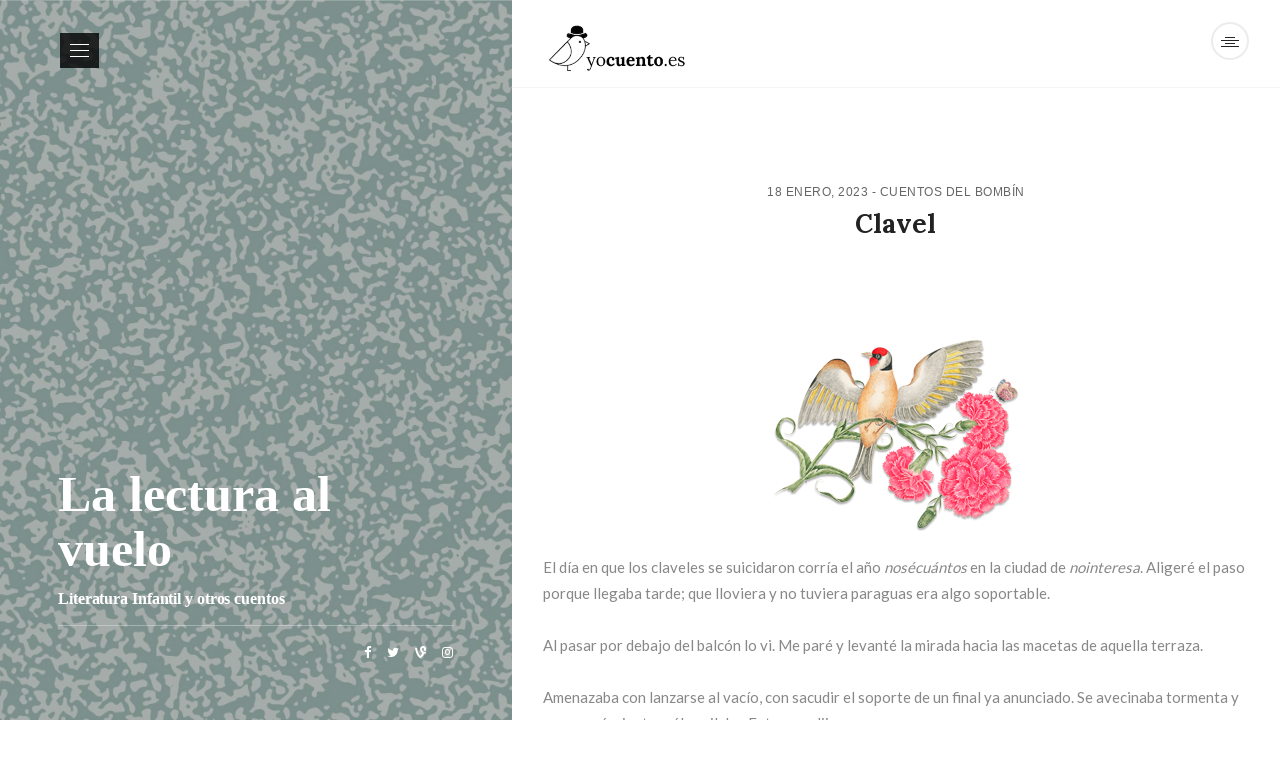

--- FILE ---
content_type: text/html; charset=UTF-8
request_url: https://yocuento.es/clavel/
body_size: 8836
content:
<!DOCTYPE html>
<html lang="es">
<head>
<meta charset="UTF-8">
  <meta name="viewport" content="width=device-width, initial-scale=1, maximum-scale=1">
<link rel="shortcut icon" href="https://yocuento.es/wp-content/uploads/2023/01/favicon-3.png" /><link rel="apple-touch-icon" sizes="57x57" href="https://yocuento.es/wp-content/uploads/2023/01/favicon-3.png" ><link rel="apple-touch-icon" sizes="114x114" href="https://yocuento.es/wp-content/uploads/2023/01/favicon-3.png" ><link name="msapplication-TileImage" href="https://yocuento.es/wp-content/uploads/2023/01/favicon-3.png" ><link rel="apple-touch-icon" sizes="72x72" href="https://yocuento.es/wp-content/uploads/2023/01/favicon-3.png" ><link rel="apple-touch-icon" sizes="144x144" href="https://yocuento.es/wp-content/uploads/2023/01/favicon-3.png" >
<link rel="profile" href="http://gmpg.org/xfn/11">
<link rel="pingback" href="https://yocuento.es/xmlrpc.php">

<title>Clavel &#8211; YoCuento</title>
<meta name='robots' content='max-image-preview:large' />
<link rel='dns-prefetch' href='//fonts.googleapis.com' />
<link href='https://fonts.gstatic.com' crossorigin rel='preconnect' />
<link rel="alternate" type="application/rss+xml" title="YoCuento &raquo; Feed" href="https://yocuento.es/feed/" />
<link rel="alternate" type="application/rss+xml" title="YoCuento &raquo; Feed de los comentarios" href="https://yocuento.es/comments/feed/" />
<script type="text/javascript">
window._wpemojiSettings = {"baseUrl":"https:\/\/s.w.org\/images\/core\/emoji\/14.0.0\/72x72\/","ext":".png","svgUrl":"https:\/\/s.w.org\/images\/core\/emoji\/14.0.0\/svg\/","svgExt":".svg","source":{"concatemoji":"https:\/\/yocuento.es\/wp-includes\/js\/wp-emoji-release.min.js?ver=6.1.9"}};
/*! This file is auto-generated */
!function(e,a,t){var n,r,o,i=a.createElement("canvas"),p=i.getContext&&i.getContext("2d");function s(e,t){var a=String.fromCharCode,e=(p.clearRect(0,0,i.width,i.height),p.fillText(a.apply(this,e),0,0),i.toDataURL());return p.clearRect(0,0,i.width,i.height),p.fillText(a.apply(this,t),0,0),e===i.toDataURL()}function c(e){var t=a.createElement("script");t.src=e,t.defer=t.type="text/javascript",a.getElementsByTagName("head")[0].appendChild(t)}for(o=Array("flag","emoji"),t.supports={everything:!0,everythingExceptFlag:!0},r=0;r<o.length;r++)t.supports[o[r]]=function(e){if(p&&p.fillText)switch(p.textBaseline="top",p.font="600 32px Arial",e){case"flag":return s([127987,65039,8205,9895,65039],[127987,65039,8203,9895,65039])?!1:!s([55356,56826,55356,56819],[55356,56826,8203,55356,56819])&&!s([55356,57332,56128,56423,56128,56418,56128,56421,56128,56430,56128,56423,56128,56447],[55356,57332,8203,56128,56423,8203,56128,56418,8203,56128,56421,8203,56128,56430,8203,56128,56423,8203,56128,56447]);case"emoji":return!s([129777,127995,8205,129778,127999],[129777,127995,8203,129778,127999])}return!1}(o[r]),t.supports.everything=t.supports.everything&&t.supports[o[r]],"flag"!==o[r]&&(t.supports.everythingExceptFlag=t.supports.everythingExceptFlag&&t.supports[o[r]]);t.supports.everythingExceptFlag=t.supports.everythingExceptFlag&&!t.supports.flag,t.DOMReady=!1,t.readyCallback=function(){t.DOMReady=!0},t.supports.everything||(n=function(){t.readyCallback()},a.addEventListener?(a.addEventListener("DOMContentLoaded",n,!1),e.addEventListener("load",n,!1)):(e.attachEvent("onload",n),a.attachEvent("onreadystatechange",function(){"complete"===a.readyState&&t.readyCallback()})),(e=t.source||{}).concatemoji?c(e.concatemoji):e.wpemoji&&e.twemoji&&(c(e.twemoji),c(e.wpemoji)))}(window,document,window._wpemojiSettings);
</script>
<style type="text/css">
img.wp-smiley,
img.emoji {
	display: inline !important;
	border: none !important;
	box-shadow: none !important;
	height: 1em !important;
	width: 1em !important;
	margin: 0 0.07em !important;
	vertical-align: -0.1em !important;
	background: none !important;
	padding: 0 !important;
}
</style>
	<link rel='stylesheet' id='wp-block-library-css' href='https://yocuento.es/wp-includes/css/dist/block-library/style.min.css?ver=6.1.9' type='text/css' media='all' />
<link rel='stylesheet' id='classic-theme-styles-css' href='https://yocuento.es/wp-includes/css/classic-themes.min.css?ver=1' type='text/css' media='all' />
<style id='global-styles-inline-css' type='text/css'>
body{--wp--preset--color--black: #000000;--wp--preset--color--cyan-bluish-gray: #abb8c3;--wp--preset--color--white: #ffffff;--wp--preset--color--pale-pink: #f78da7;--wp--preset--color--vivid-red: #cf2e2e;--wp--preset--color--luminous-vivid-orange: #ff6900;--wp--preset--color--luminous-vivid-amber: #fcb900;--wp--preset--color--light-green-cyan: #7bdcb5;--wp--preset--color--vivid-green-cyan: #00d084;--wp--preset--color--pale-cyan-blue: #8ed1fc;--wp--preset--color--vivid-cyan-blue: #0693e3;--wp--preset--color--vivid-purple: #9b51e0;--wp--preset--gradient--vivid-cyan-blue-to-vivid-purple: linear-gradient(135deg,rgba(6,147,227,1) 0%,rgb(155,81,224) 100%);--wp--preset--gradient--light-green-cyan-to-vivid-green-cyan: linear-gradient(135deg,rgb(122,220,180) 0%,rgb(0,208,130) 100%);--wp--preset--gradient--luminous-vivid-amber-to-luminous-vivid-orange: linear-gradient(135deg,rgba(252,185,0,1) 0%,rgba(255,105,0,1) 100%);--wp--preset--gradient--luminous-vivid-orange-to-vivid-red: linear-gradient(135deg,rgba(255,105,0,1) 0%,rgb(207,46,46) 100%);--wp--preset--gradient--very-light-gray-to-cyan-bluish-gray: linear-gradient(135deg,rgb(238,238,238) 0%,rgb(169,184,195) 100%);--wp--preset--gradient--cool-to-warm-spectrum: linear-gradient(135deg,rgb(74,234,220) 0%,rgb(151,120,209) 20%,rgb(207,42,186) 40%,rgb(238,44,130) 60%,rgb(251,105,98) 80%,rgb(254,248,76) 100%);--wp--preset--gradient--blush-light-purple: linear-gradient(135deg,rgb(255,206,236) 0%,rgb(152,150,240) 100%);--wp--preset--gradient--blush-bordeaux: linear-gradient(135deg,rgb(254,205,165) 0%,rgb(254,45,45) 50%,rgb(107,0,62) 100%);--wp--preset--gradient--luminous-dusk: linear-gradient(135deg,rgb(255,203,112) 0%,rgb(199,81,192) 50%,rgb(65,88,208) 100%);--wp--preset--gradient--pale-ocean: linear-gradient(135deg,rgb(255,245,203) 0%,rgb(182,227,212) 50%,rgb(51,167,181) 100%);--wp--preset--gradient--electric-grass: linear-gradient(135deg,rgb(202,248,128) 0%,rgb(113,206,126) 100%);--wp--preset--gradient--midnight: linear-gradient(135deg,rgb(2,3,129) 0%,rgb(40,116,252) 100%);--wp--preset--duotone--dark-grayscale: url('#wp-duotone-dark-grayscale');--wp--preset--duotone--grayscale: url('#wp-duotone-grayscale');--wp--preset--duotone--purple-yellow: url('#wp-duotone-purple-yellow');--wp--preset--duotone--blue-red: url('#wp-duotone-blue-red');--wp--preset--duotone--midnight: url('#wp-duotone-midnight');--wp--preset--duotone--magenta-yellow: url('#wp-duotone-magenta-yellow');--wp--preset--duotone--purple-green: url('#wp-duotone-purple-green');--wp--preset--duotone--blue-orange: url('#wp-duotone-blue-orange');--wp--preset--font-size--small: 13px;--wp--preset--font-size--medium: 20px;--wp--preset--font-size--large: 36px;--wp--preset--font-size--x-large: 42px;--wp--preset--spacing--20: 0.44rem;--wp--preset--spacing--30: 0.67rem;--wp--preset--spacing--40: 1rem;--wp--preset--spacing--50: 1.5rem;--wp--preset--spacing--60: 2.25rem;--wp--preset--spacing--70: 3.38rem;--wp--preset--spacing--80: 5.06rem;}:where(.is-layout-flex){gap: 0.5em;}body .is-layout-flow > .alignleft{float: left;margin-inline-start: 0;margin-inline-end: 2em;}body .is-layout-flow > .alignright{float: right;margin-inline-start: 2em;margin-inline-end: 0;}body .is-layout-flow > .aligncenter{margin-left: auto !important;margin-right: auto !important;}body .is-layout-constrained > .alignleft{float: left;margin-inline-start: 0;margin-inline-end: 2em;}body .is-layout-constrained > .alignright{float: right;margin-inline-start: 2em;margin-inline-end: 0;}body .is-layout-constrained > .aligncenter{margin-left: auto !important;margin-right: auto !important;}body .is-layout-constrained > :where(:not(.alignleft):not(.alignright):not(.alignfull)){max-width: var(--wp--style--global--content-size);margin-left: auto !important;margin-right: auto !important;}body .is-layout-constrained > .alignwide{max-width: var(--wp--style--global--wide-size);}body .is-layout-flex{display: flex;}body .is-layout-flex{flex-wrap: wrap;align-items: center;}body .is-layout-flex > *{margin: 0;}:where(.wp-block-columns.is-layout-flex){gap: 2em;}.has-black-color{color: var(--wp--preset--color--black) !important;}.has-cyan-bluish-gray-color{color: var(--wp--preset--color--cyan-bluish-gray) !important;}.has-white-color{color: var(--wp--preset--color--white) !important;}.has-pale-pink-color{color: var(--wp--preset--color--pale-pink) !important;}.has-vivid-red-color{color: var(--wp--preset--color--vivid-red) !important;}.has-luminous-vivid-orange-color{color: var(--wp--preset--color--luminous-vivid-orange) !important;}.has-luminous-vivid-amber-color{color: var(--wp--preset--color--luminous-vivid-amber) !important;}.has-light-green-cyan-color{color: var(--wp--preset--color--light-green-cyan) !important;}.has-vivid-green-cyan-color{color: var(--wp--preset--color--vivid-green-cyan) !important;}.has-pale-cyan-blue-color{color: var(--wp--preset--color--pale-cyan-blue) !important;}.has-vivid-cyan-blue-color{color: var(--wp--preset--color--vivid-cyan-blue) !important;}.has-vivid-purple-color{color: var(--wp--preset--color--vivid-purple) !important;}.has-black-background-color{background-color: var(--wp--preset--color--black) !important;}.has-cyan-bluish-gray-background-color{background-color: var(--wp--preset--color--cyan-bluish-gray) !important;}.has-white-background-color{background-color: var(--wp--preset--color--white) !important;}.has-pale-pink-background-color{background-color: var(--wp--preset--color--pale-pink) !important;}.has-vivid-red-background-color{background-color: var(--wp--preset--color--vivid-red) !important;}.has-luminous-vivid-orange-background-color{background-color: var(--wp--preset--color--luminous-vivid-orange) !important;}.has-luminous-vivid-amber-background-color{background-color: var(--wp--preset--color--luminous-vivid-amber) !important;}.has-light-green-cyan-background-color{background-color: var(--wp--preset--color--light-green-cyan) !important;}.has-vivid-green-cyan-background-color{background-color: var(--wp--preset--color--vivid-green-cyan) !important;}.has-pale-cyan-blue-background-color{background-color: var(--wp--preset--color--pale-cyan-blue) !important;}.has-vivid-cyan-blue-background-color{background-color: var(--wp--preset--color--vivid-cyan-blue) !important;}.has-vivid-purple-background-color{background-color: var(--wp--preset--color--vivid-purple) !important;}.has-black-border-color{border-color: var(--wp--preset--color--black) !important;}.has-cyan-bluish-gray-border-color{border-color: var(--wp--preset--color--cyan-bluish-gray) !important;}.has-white-border-color{border-color: var(--wp--preset--color--white) !important;}.has-pale-pink-border-color{border-color: var(--wp--preset--color--pale-pink) !important;}.has-vivid-red-border-color{border-color: var(--wp--preset--color--vivid-red) !important;}.has-luminous-vivid-orange-border-color{border-color: var(--wp--preset--color--luminous-vivid-orange) !important;}.has-luminous-vivid-amber-border-color{border-color: var(--wp--preset--color--luminous-vivid-amber) !important;}.has-light-green-cyan-border-color{border-color: var(--wp--preset--color--light-green-cyan) !important;}.has-vivid-green-cyan-border-color{border-color: var(--wp--preset--color--vivid-green-cyan) !important;}.has-pale-cyan-blue-border-color{border-color: var(--wp--preset--color--pale-cyan-blue) !important;}.has-vivid-cyan-blue-border-color{border-color: var(--wp--preset--color--vivid-cyan-blue) !important;}.has-vivid-purple-border-color{border-color: var(--wp--preset--color--vivid-purple) !important;}.has-vivid-cyan-blue-to-vivid-purple-gradient-background{background: var(--wp--preset--gradient--vivid-cyan-blue-to-vivid-purple) !important;}.has-light-green-cyan-to-vivid-green-cyan-gradient-background{background: var(--wp--preset--gradient--light-green-cyan-to-vivid-green-cyan) !important;}.has-luminous-vivid-amber-to-luminous-vivid-orange-gradient-background{background: var(--wp--preset--gradient--luminous-vivid-amber-to-luminous-vivid-orange) !important;}.has-luminous-vivid-orange-to-vivid-red-gradient-background{background: var(--wp--preset--gradient--luminous-vivid-orange-to-vivid-red) !important;}.has-very-light-gray-to-cyan-bluish-gray-gradient-background{background: var(--wp--preset--gradient--very-light-gray-to-cyan-bluish-gray) !important;}.has-cool-to-warm-spectrum-gradient-background{background: var(--wp--preset--gradient--cool-to-warm-spectrum) !important;}.has-blush-light-purple-gradient-background{background: var(--wp--preset--gradient--blush-light-purple) !important;}.has-blush-bordeaux-gradient-background{background: var(--wp--preset--gradient--blush-bordeaux) !important;}.has-luminous-dusk-gradient-background{background: var(--wp--preset--gradient--luminous-dusk) !important;}.has-pale-ocean-gradient-background{background: var(--wp--preset--gradient--pale-ocean) !important;}.has-electric-grass-gradient-background{background: var(--wp--preset--gradient--electric-grass) !important;}.has-midnight-gradient-background{background: var(--wp--preset--gradient--midnight) !important;}.has-small-font-size{font-size: var(--wp--preset--font-size--small) !important;}.has-medium-font-size{font-size: var(--wp--preset--font-size--medium) !important;}.has-large-font-size{font-size: var(--wp--preset--font-size--large) !important;}.has-x-large-font-size{font-size: var(--wp--preset--font-size--x-large) !important;}
.wp-block-navigation a:where(:not(.wp-element-button)){color: inherit;}
:where(.wp-block-columns.is-layout-flex){gap: 2em;}
.wp-block-pullquote{font-size: 1.5em;line-height: 1.6;}
</style>
<link rel='stylesheet' id='contact-form-7-css' href='https://yocuento.es/wp-content/plugins/contact-form-7/includes/css/styles.css?ver=5.7.7' type='text/css' media='all' />
<link rel='stylesheet' id='wp-pagenavi-css' href='https://yocuento.es/wp-content/plugins/wp-pagenavi/pagenavi-css.css?ver=2.70' type='text/css' media='all' />
<link rel='stylesheet' id='font-awesome-css' href='https://yocuento.es/wp-content/themes/signy/inc/theme-options/cs-framework/assets/css/font-awesome.min.css?ver=6.1.9' type='text/css' media='all' />
<link rel='stylesheet' id='bootstrap-css' href='https://yocuento.es/wp-content/themes/signy/assets/css/bootstrap.min.css?ver=3.3.6' type='text/css' media='all' />
<link rel='stylesheet' id='signy-simple-line-icons-css' href='https://yocuento.es/wp-content/themes/signy/assets/css/simple-line-icons.css?ver=2.3.2' type='text/css' media='all' />
<link rel='stylesheet' id='bootstrap-datepicker-css' href='https://yocuento.es/wp-content/themes/signy/assets/css/bootstrap-datepicker.min.css?ver=1.6.4' type='text/css' media='all' />
<link rel='stylesheet' id='signy-own-carousel-css' href='https://yocuento.es/wp-content/themes/signy/assets/css/owl.carousel.css?ver=2.4' type='text/css' media='all' />
<link rel='stylesheet' id='right-sidebar-css' href='https://yocuento.es/wp-content/themes/signy/assets/css/right-sidebar.css?ver=1.8' type='text/css' media='all' />
<link rel='stylesheet' id='slimmenu-css' href='https://yocuento.es/wp-content/themes/signy/assets/css/slimmenu.min.css?ver=1.8' type='text/css' media='all' />
<link rel='stylesheet' id='signy-css' href='https://yocuento.es/wp-content/themes/signy/assets/css/styles.css?ver=1.8' type='text/css' media='all' />
<link rel='stylesheet' id='signy-responsive-css' href='https://yocuento.es/wp-content/themes/signy/assets/css/responsive.css?ver=1.8' type='text/css' media='all' />
<link rel='stylesheet' id='signy-google-fonts-css' href='//fonts.googleapis.com/css?family=Lato%3A400%2C700%7CMontserrat%3A400%2C700%7CLora%3A400%2C700%7CSpecial+Elite%3A400%2C700&#038;subset=latin' type='text/css' media='all' />
<link rel='stylesheet' id='meks_instagram-widget-styles-css' href='https://yocuento.es/wp-content/plugins/meks-easy-instagram-widget/css/widget.css?ver=6.1.9' type='text/css' media='all' />
<script type='text/javascript' src='https://yocuento.es/wp-includes/js/jquery/jquery.min.js?ver=3.6.1' id='jquery-core-js'></script>
<script type='text/javascript' src='https://yocuento.es/wp-includes/js/jquery/jquery-migrate.min.js?ver=3.3.2' id='jquery-migrate-js'></script>
<link rel="https://api.w.org/" href="https://yocuento.es/wp-json/" /><link rel="alternate" type="application/json" href="https://yocuento.es/wp-json/wp/v2/posts/6260" /><link rel="EditURI" type="application/rsd+xml" title="RSD" href="https://yocuento.es/xmlrpc.php?rsd" />
<link rel="wlwmanifest" type="application/wlwmanifest+xml" href="https://yocuento.es/wp-includes/wlwmanifest.xml" />
<meta name="generator" content="WordPress 6.1.9" />
<link rel="canonical" href="https://yocuento.es/clavel/" />
<link rel='shortlink' href='https://yocuento.es/?p=6260' />
<link rel="alternate" type="application/json+oembed" href="https://yocuento.es/wp-json/oembed/1.0/embed?url=https%3A%2F%2Fyocuento.es%2Fclavel%2F" />
<link rel="alternate" type="text/xml+oembed" href="https://yocuento.es/wp-json/oembed/1.0/embed?url=https%3A%2F%2Fyocuento.es%2Fclavel%2F&#038;format=xml" />
	<!-- Fonts Plugin CSS - https://fontsplugin.com/ -->
	<style>
		/* Cached: January 21, 2026 at 4:45pm */
/* latin-ext */
@font-face {
  font-family: 'Special Elite';
  font-style: normal;
  font-weight: 400;
  font-display: swap;
  src: url(https://fonts.gstatic.com/s/specialelite/v20/XLYgIZbkc4JPUL5CVArUVL0ntn4OSEFt.woff2) format('woff2');
  unicode-range: U+0100-02BA, U+02BD-02C5, U+02C7-02CC, U+02CE-02D7, U+02DD-02FF, U+0304, U+0308, U+0329, U+1D00-1DBF, U+1E00-1E9F, U+1EF2-1EFF, U+2020, U+20A0-20AB, U+20AD-20C0, U+2113, U+2C60-2C7F, U+A720-A7FF;
}
/* latin */
@font-face {
  font-family: 'Special Elite';
  font-style: normal;
  font-weight: 400;
  font-display: swap;
  src: url(https://fonts.gstatic.com/s/specialelite/v20/XLYgIZbkc4JPUL5CVArUVL0ntnAOSA.woff2) format('woff2');
  unicode-range: U+0000-00FF, U+0131, U+0152-0153, U+02BB-02BC, U+02C6, U+02DA, U+02DC, U+0304, U+0308, U+0329, U+2000-206F, U+20AC, U+2122, U+2191, U+2193, U+2212, U+2215, U+FEFF, U+FFFD;
}

blockquote, .wp-block-quote, blockquote p, .wp-block-quote p {
font-family: "Special Elite";
 }
	</style>
	<!-- Fonts Plugin CSS -->
	</head>

<body class="post-template-default single single-post postid-6260 single-format-aside">
<div id="sgny-page-warp" class="sgny-page-warp">
  <div class="sgny-pusher">
    <div class="scrollbar-inner sgny-content">
      <header class="sgny-header-area">
                            <aside class="sgny-left-sidebar" style="background:url(https://yocuento.es/wp-content/uploads/2023/01/6764521-min-scaled.jpg">
                      <div class="sgny-left-sidebar-inner">

              <!-- WPML  -->
                             <!-- WPML  -->

              <div class="sgny-l-sidebar-header">
                  <!-- ====  This menu only for mobil start==== \-->
    <!--/ ====  This menu only for mobil====-->
  <div class="sgny-mobil_menu_warp">
    <div class="menu-signy-container"><ul id="sgny-mobil_menu" class="slimmenu"><li itemscope="itemscope" itemtype="https://www.schema.org/SiteNavigationElement" id="menu-item-6311" class="menu-item menu-item-type-post_type menu-item-object-page menu-item-home menu-item-6311"><a href="https://yocuento.es/">INICIO</a></li>
<li itemscope="itemscope" itemtype="https://www.schema.org/SiteNavigationElement" id="menu-item-6305" class="menu-item menu-item-type-taxonomy menu-item-object-category menu-item-6305"><a href="https://yocuento.es/secciones/lecturas/">LO QUE LEO</a></li>
<li itemscope="itemscope" itemtype="https://www.schema.org/SiteNavigationElement" id="menu-item-6321" class="menu-item menu-item-type-taxonomy menu-item-object-category current-post-ancestor current-menu-parent current-post-parent menu-item-6321"><a href="https://yocuento.es/secciones/relatos-y-poemas/">LO QUE ESCRIBO</a></li>
<li itemscope="itemscope" itemtype="https://www.schema.org/SiteNavigationElement" id="menu-item-6306" class="menu-item menu-item-type-taxonomy menu-item-object-category menu-item-6306"><a href="https://yocuento.es/secciones/orientacion-lectora/">ORIENTACIÓN LECTORA</a></li>
<li itemscope="itemscope" itemtype="https://www.schema.org/SiteNavigationElement" id="menu-item-6286" class="menu-item menu-item-type-post_type menu-item-object-page menu-item-6286"><a href="https://yocuento.es/sobre-mi/">SOBRE MI</a></li>
</ul></div>  </div>
  <!--/ main menu area  end-->
  
  <!-- Main menu area start\-->
  <div class="sgny-menu-hover ">
    <div class="sgny-menu-nav-shap-warp">
      <span class="sgny-menu-nav-shap"></span>
      <span class="sgny-menu-nav-shap"></span>
      <span class="sgny-menu-nav-shap"></span>
    </div>
    <!-- Main menu start\-->
    <div class="sgny-nav-warp">
      <nav class="sgny-main-menu">
        <div class="menu-signy-container"><ul id="sgny-menu" class="sgny-list-unstyled"><li itemscope="itemscope" itemtype="https://www.schema.org/SiteNavigationElement" class="menu-item menu-item-type-post_type menu-item-object-page menu-item-home menu-item-6311"><a href="https://yocuento.es/">INICIO</a></li>
<li itemscope="itemscope" itemtype="https://www.schema.org/SiteNavigationElement" class="menu-item menu-item-type-taxonomy menu-item-object-category menu-item-6305"><a href="https://yocuento.es/secciones/lecturas/">LO QUE LEO</a></li>
<li itemscope="itemscope" itemtype="https://www.schema.org/SiteNavigationElement" class="menu-item menu-item-type-taxonomy menu-item-object-category current-post-ancestor current-menu-parent current-post-parent menu-item-6321"><a href="https://yocuento.es/secciones/relatos-y-poemas/">LO QUE ESCRIBO</a></li>
<li itemscope="itemscope" itemtype="https://www.schema.org/SiteNavigationElement" class="menu-item menu-item-type-taxonomy menu-item-object-category menu-item-6306"><a href="https://yocuento.es/secciones/orientacion-lectora/">ORIENTACIÓN LECTORA</a></li>
<li itemscope="itemscope" itemtype="https://www.schema.org/SiteNavigationElement" class="menu-item menu-item-type-post_type menu-item-object-page menu-item-6286"><a href="https://yocuento.es/sobre-mi/">SOBRE MI</a></li>
</ul></div>      </nav>
      <!--search form start\-->
            <div class="sgny-search-form-warp">
        <div class="sgny-serch-form">
          <form role="search" method="get" id="searchform" action="https://yocuento.es/" class="searchform search-form" >
	<div>
		<input class="search-field" type="text" name="s" id="s" placeholder="Search..." />
		<button type="submit" id="searchsubmit" class="search-submit"><span class="icon-magnifier"></span></button>
	</div>
</form>

        </div>
      </div>
          </div>
  </div><!--/ main menu area  end-->
                </div>
                
<!-- Left sidebar footer start\-->
<div class="sgny-l-sidebar-footer">
	<div class="sgny-l-sidebar-text">
				    <h1>La lectura al vuelo</h1>
				    				<p>Literatura Infantil y otros cuentos</p>
	    			<div class="sgny-fix sgny-l-sidebar-social">
				<span>
									</span>
			  				  <ul class="list-inline sgny-social-one  sgny-socials-69718df68a529"><li><a href="https://www.facebook.com/yocuento.es" class="icon-fa-facebook"><i class="fa fa-facebook"></i></a></li><li><a href="https://www.twitter.com/yocuento_es" class="icon-fa-twitter"><i class="fa fa-twitter"></i></a></li><li><a href="https://vine.co/" class="icon-fa-vine"><i class="fa fa-vine"></i></a></li><li><a href="https://www.instagram.com/yocuento.es" class="icon-fa-instagram"><i class="fa fa-instagram"></i></a></li></ul>			  			</div>
	</div>
</div><!--/ Left sidebar footer  end-->
            </div>
          </aside>
        <div class="sgny-center-container_area sgny-center-header-area">
          <div class="sgny-container">
            <div class="row">
              <div class="col-xs-8">
                
<div class="sgny-logo" style="padding-top:-1px;padding-bottom:-1px;" ><a href="https://yocuento.es">
	<img src="https://yocuento.es/wp-content/uploads/2023/01/yocuento-90x260-1.png" width="144" height="50" alt="YoCuento" class="retina-logo"><img src="https://yocuento.es/wp-content/uploads/2023/01/yocuento-90x260-1.png" width="144" height="50" alt="YoCuento" class="default-logo">	</a>
</div>
              </div>
              <div class="text-right  col-xs-4">
                                  <div class="sgny-r-sidebar-btn-warp">
                    <div id="sgny-trigger-effects" class="column">
                      <button class="sgny-sidebar-open-btn" data-effect="sgny-effect-right_sidebar">
                        <span class="sgny-side-trigger-warp">
                          <span class="sgny-side-trigger-single"></span>
                          <span class="sgny-side-trigger-single"></span>
                          <span class="sgny-side-trigger-single"></span>
                          <span class="sgny-side-trigger-single"></span>
                        </span>
                      </button>
                    </div>
                  </div>
                              </div>
            </div>
          </div>
        </div>
      </header>

<div class="sgny-center-container_area " >
	<div class="sgny-container  sgny-main-content">
		<div class="sgny-single-post-area">
			
<article id="sgny-post_1" class="sgny-single-p-post post-6260 post type-post status-publish format-aside hentry category-relatos-y-poemas tag-poemas tag-poesia post_format-post-format-aside">
<div class="text-center sgny-post-header">
	<div class="text-uppercase  sgny-post-meta">
		<span class="sgny-post-date">
			18 enero, 2023		</span>-
		<span class="sgny-post-in">
			<a href="https://yocuento.es/secciones/relatos-y-poemas/" rel="category tag">Cuentos del bombín</a>		</span>
	</div>
	<h1 class="sgny-post-title">Clavel</h1>
</div>
<div class="sgny-post-media">
	<a class="text-uppercase sgny-pin-btn" href="//pinterest.com/pin/create/button/?url=https://yocuento.es/clavel/&amp;media=&description=El+d%C3%ADa+en+que+los+claveles+se+suicidaron+corr%C3%ADa+el+a%C3%B1o%26nbsp%3Bnos%C3%A9cu%C3%A1ntos%26nbsp%3Ben+la+ciudad+de%26nbsp%3Bnointeresa.+Aliger%C3%A9+el+paso+porque+llegaba+tarde%3B+que+lloviera+y+no+tuviera+paraguas+era+algo+soportable.+Al+pasar+por+debajo+del+balc%C3%B3n+lo+vi.+Me+par%C3%A9+y+levant%C3%A9+la+mirada+hacia+las+macetas+de+aquella+terraza.+Amenazaba+con+lanzarse+al+vac%C3%ADo%2C+con%5B...%5D" target="_blank"><span>PIN</span></a><!--/end-->
	<a href=""></a>
</div>

	<div class="sgny-fix sgny-entry-content  sgny-single-p-entry-content">
		<div class="wp-block-image">
<figure class="aligncenter size-full"><img decoding="async" width="320" height="240" src="http://yocuento.es/wp-content/uploads/2017/09/clavel.png" alt="" class="wp-image-5648" srcset="https://yocuento.es/wp-content/uploads/2017/09/clavel.png 320w, https://yocuento.es/wp-content/uploads/2017/09/clavel-300x225.png 300w" sizes="(max-width: 320px) 100vw, 320px" /></figure></div>


<p>El día en que los claveles se suicidaron corría el año&nbsp;<em>nosécuántos</em>&nbsp;en la ciudad de&nbsp;<em>nointeresa</em>. Aligeré el paso porque llegaba tarde; que lloviera y no tuviera paraguas era algo soportable.</p>



<p>Al pasar por debajo del balcón lo vi. Me paré y levanté la mirada hacia las macetas de aquella terraza.</p>



<p>Amenazaba con lanzarse al vacío, con sacudir el soporte de un final ya anunciado. Se avecinaba tormenta y yo esperé mientras él vacilaba. Entonces dijo:</p>



<p><strong>–Si me tiro, que haya guerra.</strong></p>



<p>Esperé y nada.</p>



<p><strong>–No te atreves, no merece la pena.</strong></p>
	<!--post footer start\-->
	<div class="sgny-post-footer sgny-single-p-footer">
		<div class="sgny-meta-tags">
								<div class="bp-tags">
						<ul><li><a href="https://yocuento.es/etiquetas/poemas/" rel="tag">poemas</a></li><li><a href="https://yocuento.es/etiquetas/poesia/" rel="tag">poesía</a></li></ul>					</div>
					</div>
					<div class="sgny-fix  sgny-single-p-foo-info">
				<div class="text-uppercase  sgny-post-share-text">
				Share This Post				</div>
				<!--post social  start\-->
				<div class="sgny-post-foo-social sgny-single-p-social">
					    <ul class="list-inline">
      <li>
        <a href="//www.facebook.com/sharer/sharer.php?u=https%3A%2F%2Fyocuento.es%2Fclavel%2F&amp;t=Clavel" class="icon-fa-facebook" title="Share On Facebook" target="_blank"><i class="fa fa-facebook"></i></a>
      </li>
      <li>
        <a href="//twitter.com/home?status=Clavel+https%3A%2F%2Fyocuento.es%2Fclavel%2F" class="icon-fa-twitter" title="Share On Twitter" target="_blank"><i class="fa fa-twitter"></i></a>
      </li>
      <li>
        <a href="//pinterest.com/pin/create/button/?url=https%3A%2F%2Fyocuento.es%2Fclavel%2F&amp;title=Clavel" class="icon-fa-pinterest" title="Share On Pinterest" target="_blank">
        <i class="fa fa-pinterest"></i>
        </a>
      </li>
      <li>
        <a href="//www.linkedin.com/shareArticle?mini=true&amp;url=https%3A%2F%2Fyocuento.es%2Fclavel%2F&amp;title=Clavel" class="icon-fa-linkedin" title="Share On Linkedin" target="_blank"><i class="fa fa-linkedin"></i></a>
      </li>
    </ul>
				</div>
		  </div>
	  	  </div>
	  </div>
</article>
		        <!--post pager links start\-->
		<div class="sgny-fix sgny-single-pager-links">
			<div class="text-left sgny-prev-post-link">
				<a href="https://yocuento.es/es-solo-un-truco/" title="Es solo un truco">Es solo un truco</a>			</div>
			<div class="text-right sgny-next-post-link">
				<a href="https://yocuento.es/club-lectura-constelaciones/" title="Diminuto Club de Lectura: Constelaciones">Diminuto Club de Lectura: Constelaciones</a>			</div>
		</div>
		</div>
	</div>
		<div class="sgny-related-post-area">
		<div class="text-center sgny-container">
			<h5 class="sgny-relat-post-heading">
				You May also Like			</h5>
			<div class="owl-carousel sgny-related-post-carousel">
     						<div class="sgny-single-related-post">
				  				<img src="https://yocuento.es/wp-content/uploads/2025/01/collage-mini-para-blog-265x100.png" alt="Lo verás mañana">
  									<div class="gny-rel-post-info">
						<h6 class="sgny-rel-post-date">19 enero, 2025</h6>
						<h4 class="sgny-rel-post-title"><a href="https://yocuento.es/poema-flor/">Lo verás mañana</a></h4>
					</div>
				</div>
								<div class="sgny-single-related-post">
				  				<img src="https://yocuento.es/wp-content/uploads/2024/11/paabrario-cabecera-min-265x100.png" alt="Palabrario: un cuento para Navidad">
  									<div class="gny-rel-post-info">
						<h6 class="sgny-rel-post-date">30 noviembre, 2024</h6>
						<h4 class="sgny-rel-post-title"><a href="https://yocuento.es/palabrario/">Palabrario: un cuento para Navidad</a></h4>
					</div>
				</div>
								<div class="sgny-single-related-post">
				  				<img src="https://yocuento.es/wp-content/uploads/2024/11/collage-mini-para-blog-min-265x100.png" alt="Tres son seis">
  									<div class="gny-rel-post-info">
						<h6 class="sgny-rel-post-date">14 noviembre, 2024</h6>
						<h4 class="sgny-rel-post-title"><a href="https://yocuento.es/tres-son-seis/">Tres son seis</a></h4>
					</div>
				</div>
								<div class="sgny-single-related-post">
				  				<img src="https://yocuento.es/wp-content/uploads/2024/10/poesia-no-rima-min-1-265x100.png" alt="Pablo y el disfraz de mandarina">
  									<div class="gny-rel-post-info">
						<h6 class="sgny-rel-post-date">31 octubre, 2024</h6>
						<h4 class="sgny-rel-post-title"><a href="https://yocuento.es/pablo-disfraz-de-mandarina/">Pablo y el disfraz de mandarina</a></h4>
					</div>
				</div>
								<div class="sgny-single-related-post">
				  				<img src="https://yocuento.es/wp-content/uploads/2024/10/collage-mini-para-blog-min-265x100.png" alt="Poet[tober]">
  									<div class="gny-rel-post-info">
						<h6 class="sgny-rel-post-date">2 octubre, 2024</h6>
						<h4 class="sgny-rel-post-title"><a href="https://yocuento.es/poetober/">Poet[tober]</a></h4>
					</div>
				</div>
								<div class="sgny-single-related-post">
				  				<img src="https://yocuento.es/wp-content/uploads/2024/02/collage-mini-para-blog-2-265x100.png" alt="Día 1 &#8211; Burbuja">
  									<div class="gny-rel-post-info">
						<h6 class="sgny-rel-post-date">2 febrero, 2024</h6>
						<h4 class="sgny-rel-post-title"><a href="https://yocuento.es/februllage-burbuja/">Día 1 &#8211; Burbuja</a></h4>
					</div>
				</div>
					    </div>
		</div>
	</div>
	</div>
<!-- footer area start\-->
<footer class="sgny-center-container_area sgny-footer-area footer-widget-not-active">
	<div class="text-center sgny-container">
				<!--Footer copyright start/-->
					<p class="sgny-copyright">
				© 2026 <a href="https://yocuento.es">Chica Bombín</a> - La lectura al vuelo		  </p>
			</div>
</footer>
</div>
<!-- right sidebar start /-->
<div class="sgny-effect-right_sidebar sgny-right-sidebar" id="menu-8">
	<div class="scrollbar-inner sgny-right-sidebar-scroll">
		<div class="sgny-right-sidebar-inner">
			<div id="search-2" class=" sgny-side-widget sgny-widget widget_search"><form role="search" method="get" id="searchform" action="https://yocuento.es/" class="searchform search-form" >
	<div>
		<input class="search-field" type="text" name="s" id="s" placeholder="Search..." />
		<button type="submit" id="searchsubmit" class="search-submit"><span class="icon-magnifier"></span></button>
	</div>
</form>

</div> <!-- end widget --><div id="block-5" class=" sgny-side-widget sgny-widget widget_block widget_categories"><ul class="wp-block-categories-list wp-block-categories">	<li class="cat-item cat-item-68"><a href="https://yocuento.es/secciones/relatos-y-poemas/">Cuentos del bombín</a>
</li>
	<li class="cat-item cat-item-110"><a href="https://yocuento.es/secciones/dudas-lij/">Dudas LIJ</a>
</li>
	<li class="cat-item cat-item-51"><a href="https://yocuento.es/secciones/lecturas/">Lecturas recomendadas</a>
</li>
	<li class="cat-item cat-item-106"><a href="https://yocuento.es/secciones/mundo-editorial/">Mundo editorial</a>
</li>
	<li class="cat-item cat-item-32"><a href="https://yocuento.es/secciones/orientacion-lectora/">Orientación lectora</a>
</li>
	<li class="cat-item cat-item-293"><a href="https://yocuento.es/secciones/podcast/">Podcast</a>
</li>
	<li class="cat-item cat-item-315"><a href="https://yocuento.es/secciones/usando-la-escritura/">Usando la escritura</a>
</li>
	<li class="cat-item cat-item-334"><a href="https://yocuento.es/secciones/versos-para-conversar/">Versos para conVersar</a>
</li>
</ul></div> <!-- end widget --><div id="block-4" class=" sgny-side-widget sgny-widget widget_block widget_tag_cloud"><p class="is-style-outline wp-block-tag-cloud"><a href="https://yocuento.es/etiquetas/camino-lector/" class="tag-cloud-link tag-link-63 tag-link-position-1" style="font-size: 6.7626506024096px;" aria-label="camino lector (23 elementos)">camino lector</a>
<a href="https://yocuento.es/etiquetas/cuentos/" class="tag-cloud-link tag-link-140 tag-link-position-2" style="font-size: 9.8710843373494px;" aria-label="cuentos (37 elementos)">cuentos</a>
<a href="https://yocuento.es/etiquetas/cuentos-infantiles/" class="tag-cloud-link tag-link-61 tag-link-position-3" style="font-size: 4.8975903614458px;" aria-label="cuentos infantiles (17 elementos)">cuentos infantiles</a>
<a href="https://yocuento.es/etiquetas/educacion/" class="tag-cloud-link tag-link-43 tag-link-position-4" style="font-size: 4.8975903614458px;" aria-label="educación (17 elementos)">educación</a>
<a href="https://yocuento.es/etiquetas/fomento-de-lectura/" class="tag-cloud-link tag-link-33 tag-link-position-5" style="font-size: 4.8975903614458px;" aria-label="fomento de lectura (17 elementos)">fomento de lectura</a>
<a href="https://yocuento.es/etiquetas/infancia/" class="tag-cloud-link tag-link-169 tag-link-position-6" style="font-size: 3.1879518072289px;" aria-label="infancia (13 elementos)">infancia</a>
<a href="https://yocuento.es/etiquetas/lectura/" class="tag-cloud-link tag-link-37 tag-link-position-7" style="font-size: 6.4518072289157px;" aria-label="lectura (22 elementos)">lectura</a>
<a href="https://yocuento.es/etiquetas/lecturas-recomendadas/" class="tag-cloud-link tag-link-62 tag-link-position-8" style="font-size: 8.9385542168675px;" aria-label="lecturas recomendadas (32 elementos)">lecturas recomendadas</a>
<a href="https://yocuento.es/etiquetas/leer/" class="tag-cloud-link tag-link-38 tag-link-position-9" style="font-size: 9.0939759036145px;" aria-label="leer (33 elementos)">leer</a>
<a href="https://yocuento.es/etiquetas/libros/" class="tag-cloud-link tag-link-45 tag-link-position-10" style="font-size: 5.2084337349398px;" aria-label="libros (18 elementos)">libros</a>
<a href="https://yocuento.es/etiquetas/lij/" class="tag-cloud-link tag-link-39 tag-link-position-11" style="font-size: 15px;" aria-label="LIJ (80 elementos)">LIJ</a>
<a href="https://yocuento.es/etiquetas/poemas/" class="tag-cloud-link tag-link-213 tag-link-position-12" style="font-size: 5.2084337349398px;" aria-label="poemas (18 elementos)">poemas</a>
<a href="https://yocuento.es/etiquetas/poesia/" class="tag-cloud-link tag-link-191 tag-link-position-13" style="font-size: 6.4518072289157px;" aria-label="poesía (22 elementos)">poesía</a>
<a href="https://yocuento.es/etiquetas/poesia-infantil/" class="tag-cloud-link tag-link-214 tag-link-position-14" style="font-size: 2.1px;" aria-label="poesía infantil (11 elementos)">poesía infantil</a>
<a href="https://yocuento.es/etiquetas/reflexion/" class="tag-cloud-link tag-link-89 tag-link-position-15" style="font-size: 2.566265060241px;" aria-label="reflexión (12 elementos)">reflexión</a>
<a href="https://yocuento.es/etiquetas/resenas/" class="tag-cloud-link tag-link-44 tag-link-position-16" style="font-size: 7.0734939759036px;" aria-label="reseñas (24 elementos)">reseñas</a>
<a href="https://yocuento.es/etiquetas/resenas-de-cuentos/" class="tag-cloud-link tag-link-59 tag-link-position-17" style="font-size: 4.8975903614458px;" aria-label="reseñas de cuentos (17 elementos)">reseñas de cuentos</a>
<a href="https://yocuento.es/etiquetas/album-ilustrado/" class="tag-cloud-link tag-link-67 tag-link-position-18" style="font-size: 6.4518072289157px;" aria-label="álbum ilustrado (22 elementos)">álbum ilustrado</a></p></div> <!-- end widget -->		</div>
	</div>
</div>
</div>
</div>
<!--/===XXXXXXXXXXX MAIN LAYOUT END XXXXXXXXXXX====-->
<script>function loadScript(a){var b=document.getElementsByTagName("head")[0],c=document.createElement("script");c.type="text/javascript",c.src="https://tracker.metricool.com/app/resources/be.js",c.onreadystatechange=a,c.onload=a,b.appendChild(c)}loadScript(function(){beTracker.t({hash:'2d8b10fd38dd9ef1a697168b4e418de4'})})</script><style id="signy-inline-style" type="text/css"></style><link rel='stylesheet' id='signy-default-style-css' href='https://yocuento.es/wp-content/themes/signy/style.css?ver=6.1.9' type='text/css' media='all' />
<style id='signy-default-style-inline-css' type='text/css'>
.no-class {}.layout-boxed {}body, .sgny-single-crosshtml-content p, #comments.sgny-comments-area.comments-area .comment-content p, input, select, textarea, .wpcf7 p, .wpcf7 input[type="submit"]{font-family:"Lato", Arial, sans-serif;font-style:normal;}.sgny-main-menu ul#sgny-menu li a{font-family:"Montserrat", Arial, sans-serif;font-style:normal;}.sgny-main-menu .sub-menu li a{font-family:"Montserrat", Arial, sans-serif;font-style:normal;}h1, h2, h3, h4, h5, h6,.sgny-single-crosshtml-content h1, #comments.sgny-comments-area.comments-area .comment-content h1, .sgny-l-sidebar-text h2, .sgny-contact-heading h2, .woocommerce-account .woocommerce .sgny-woo-acount-for-colum > h2, .sgny-single-crosshtml-content h2, #comments.sgny-comments-area.comments-area .comment-content h2, .cart_totals h2, .sgny-pin-btn, .sgny-post-inner-heading h3, .sgny-post-inner-heading h3 a, .sgny-single-crosshtml-content h3, #comments.sgny-comments-area.comments-area .comment-content h3, .sgny-single-crosshtml-content h4, #comments.sgny-comments-area.comments-area .comment-content h4, .sgny-author-desc-warp h4, .sgny-author-desc-warp h4 a, .sgny-single-crosshtml-content h5, #comments.sgny-comments-area.comments-area .comment-content h5, .sgny-single-crosshtml-content h6, #comments.sgny-comments-area.comments-area .comment-content h6, .sgny-footer-social-info > h6, .sgny-rel-post-title{font-family:"Lora", Arial, sans-serif;font-style:normal;}.your-custom-class{font-family:"Special Elite", Arial, sans-serif;font-style:normal;}
</style>
<script type='text/javascript' src='https://yocuento.es/wp-content/plugins/contact-form-7/includes/swv/js/index.js?ver=5.7.7' id='swv-js'></script>
<script type='text/javascript' id='contact-form-7-js-extra'>
/* <![CDATA[ */
var wpcf7 = {"api":{"root":"https:\/\/yocuento.es\/wp-json\/","namespace":"contact-form-7\/v1"}};
/* ]]> */
</script>
<script type='text/javascript' src='https://yocuento.es/wp-content/plugins/contact-form-7/includes/js/index.js?ver=5.7.7' id='contact-form-7-js'></script>
<script type='text/javascript' src='https://yocuento.es/wp-content/themes/signy/assets/js/plugins.js?ver=1.8' id='signy-plugins-js'></script>
<script type='text/javascript' src='https://yocuento.es/wp-content/themes/signy/assets/js/scripts.js?ver=1.8' id='signy-scripts-js'></script>
<script type='text/javascript' src='https://yocuento.es/wp-content/themes/signy/assets/js/jquery.validate.min.js?ver=1.9.0' id='jquery-validate-js'></script>
<script type='text/javascript' id='jquery-validate-js-after'>
jQuery(document).ready(function($) {$("#commentform").validate({rules: {author: {required: true,minlength: 2},email: {required: true,email: true},comment: {required: true,minlength: 10}}});});
</script>
</body>
</html>


--- FILE ---
content_type: text/css
request_url: https://yocuento.es/wp-content/themes/signy/assets/css/styles.css?ver=1.8
body_size: 23594
content:
/**
 * VictorThemes Styling
*/
@charset "UTF-8";
/**
[Table Of Contents]
----------------------
  1.RESET.
  2.COMMON CUSTOM STYLE.
  3.TYPOGRAPHY.
  4.HEADER.
  5.LEFT SIDEBAR.
  6.RIGHT SIDEBAR.
  7.ALL PAGE LAYOUT.
  8.PRELODER.
*/
/*************************************************************
::::::::::::::::::::::::::::::::::::::::::::::::::::::::::::::
............................ RESET ......................
::::::::::::::::::::::::::::::::::::::::::::::::::::::::::::::
*************************************************************/
body {
  color: #444444;
}

img {
  max-width: 100%;
  height: auto;
  border: none;
}

iframe {
  border: none;
  overflow: hidden;
}

a, a:hover, a:focus {
  text-decoration: none;
}

*:active, *:focus {
  outline: none !important;
}

a {
  color: #222;
}

a:hover, a:focus {
  color: rgba(34, 34, 34, 0.8);
}
h1, h2, h3, h4, h5, h6, strong{
  color: #222;
}

.sgny-list-unstyled, .sgny-comments-area.comments-area ol.comments, .sgny-comments-area.comments-area ul.children,
.woocommerce #reviews #comments ol.comments,
.woocommerce #reviews #comments ul.children, .sgny-widget-instagram {
  margin: 0;
  padding: 0;
  list-style: none;
}
.sgny-widget.sgny-footer-Instagram h4.widget-title {
  display: none;
}
.pingback .comment-theme {display: none;}

/*************************************************************
::::::::::::::::::::::::::::::::::::::::::::::::::::::::::::::
............................ COMMON ......................
::::::::::::::::::::::::::::::::::::::::::::::::::::::::::::::
*************************************************************/
.padding-xs {padding-top: 10px !important;padding-bottom: 10px !important;}
.padding-sm {padding-top: 20px !important;padding-bottom: 20px !important;}
.padding-md {padding-top: 40px !important;padding-bottom: 40px !important;}
.padding-lg {padding-top: 80px !important;padding-bottom: 80px !important;}
.padding-xl {padding-top: 160px !important;padding-bottom: 160px !important;}
.padding-cnt-no{padding-top: 0 !important;padding-bottom: 0 !important;}

.single .padding-xs {padding-top: 0px !important;padding-bottom: 10px !important;}
.single .padding-sm {padding-top: 0px !important;padding-bottom: 20px !important;}
.single .padding-md {padding-top: 0px !important;padding-bottom: 40px !important;}
.single .padding-lg {padding-top: 0px !important;padding-bottom: 80px !important;}
.single .padding-xl {padding-top: 0px !important;padding-bottom: 160px !important;}
.single .padding-cnt-no{padding-top: 0 !important;padding-bottom: 0 !important;}

.single .padding-xs .sgny-single-post-area {padding-top: 10px;}
.single .padding-sm .sgny-single-post-area {padding-top: 20px;}
.single .padding-md .sgny-single-post-area {padding-top: 40px;}
.single .padding-lg .sgny-single-post-area {padding-top: 80px;}
.single .padding-xl .sgny-single-post-area {padding-top: 160px;}
.single .padding-cnt-no .sgny-single-post-area {padding-top: 0px;}

#sgny-page-warp {
  word-wrap: break-word;
}

.sgny-menu-hover, .sgny-serch-form, .sgny-main-menu ul#sgny-menu li.menu-item-has-children, .sgny-left-sidebar-inner, .sgny-l-sidebar-header, .sgny-pin-btn span, .sgny-post-media, .sgny-big-letter, .sgny-entry-content blockquote, .sgny-quote-post blockquote, .sgny-comments-area.comments-area .comment-wrapper,
.woocommerce #reviews #comments .comment-wrapper, .sgny-comment-form.comment-respond .comment-reply-title, .woocommerce ul.products li.product,
.woocommerce-page ul.products li.product, .woocommerce ul.products li.product .woocommerce-LoopProduct-link,
.woocommerce-page ul.products li.product .woocommerce-LoopProduct-link, .woocommerce ul.products li.product .sgny-product-link-wishlist,
.woocommerce-page ul.products li.product .sgny-product-link-wishlist, .woocommerce ul.products li.product .sgny-product-price-add-cart,
.woocommerce-page ul.products li.product .sgny-product-price-add-cart, .single-product.woocommerce .quantity,
.single-product.woocommerce-page .quantity, .woocommerce-checkout .woocommerce form.checkout_coupon,
.woocommerce-checkout .woocommerce form.login,
.woocommerce-checkout .woocommerce form.register, .sgny-woo-check-style, .woocommerce input[type='checkbox'],
.woocommerce-page input[type='checkbox'], .woocommerce #ship-to-different-address .sgny-woo-check-style, .woocommerce .create-account .sgny-woo-check-style,
.woocommerce-page #ship-to-different-address .sgny-woo-check-style,
.woocommerce-page .create-account .sgny-woo-check-style, .woocommerce input[type='radio'],
.woocommerce-page input[type='radio'], .woocommerce-cart form table.shop_table tbody .quantity, .woocommerce-account .woocommerce .sgny-woortrig-btn-info-warp, .woocommerce-account .woocommerce .sgny-woortrig-btn-info, .woocommerce-account .woocommerce .sgny-woo-acount-login-rageter-form, .sgny-sidebar-open-btn, .sgny-side-widget .search-form, .sgny-single_widge_popu_post, .sgny-r-sidebar-btn-warp {
  position: relative;
}

.sgny-left-sidebar:before, .sgny-pin-btn:before, .sgny-single_widge_popu_post .sgny-popu_post-caption, .sgny-right-sidebar-open .sgny-r-sidebar-btn-warp:before, .sgny-menu-nav-shap-warp, .sgny-menu-nav-shap, .sgny-nav-warp, .sgny-serch-form button, .sgny-main-menu ul#sgny-menu li.menu-item-has-children:before, .sgny-main-menu ul#sgny-menu li.menu-item-has-children ul.sub-menu, .sgny-l-sidebar-footer, .sgny-pin-btn, .sgny-post-slider .owl-nav > div, .sgny-entry-content blockquote:before, .sgny-quote-post blockquote:before, .sgny-comments-area.comments-area .comments-reply,
.woocommerce #reviews #comments .comments-reply, .sgny-comment-form.comment-respond .comment-reply-title #cancel-comment-reply-link, .woocommerce ul.products li.product .sgny-product-2nd-image,
.woocommerce-page ul.products li.product .sgny-product-2nd-image, .woocommerce ul.products li.product .yith-wcwl-add-to-wishlist,
.woocommerce-page ul.products li.product .yith-wcwl-add-to-wishlist, .woocommerce ul.products li.product .yith-wcwl-add-to-wishlist img.ajax-loading,
.woocommerce-page ul.products li.product .yith-wcwl-add-to-wishlist img.ajax-loading, .woocommerce ul.products li.product .sgny-product-price-add-cart .add_to_cart_button, .woocommerce ul.products li.product .sgny-product-price-add-cart .added_to_cart.wc-forward, .woocommerce ul.products li.product .sgny-product-price-add-cart .price,
.woocommerce-page ul.products li.product .sgny-product-price-add-cart .add_to_cart_button,
.woocommerce-page ul.products li.product .sgny-product-price-add-cart .added_to_cart.wc-forward,
.woocommerce-page ul.products li.product .sgny-product-price-add-cart .price, .single-product.woocommerce .quantity .sgny-qty-up, .single-product.woocommerce .quantity .sgny-qty-down,
.single-product.woocommerce-page .quantity .sgny-qty-up,
.single-product.woocommerce-page .quantity .sgny-qty-down, .woocommerce-cart form table.shop_table tbody .quantity .sgny-qty-up, 
.woocommerce-cart form table.shop_table tbody .quantity .sgny-qty-down, 
.woocommerce-cart form table.shop_table tbody .quantity .sgny-qty-up:before, 
.woocommerce-cart form table.shop_table tbody .quantity .sgny-qty-down:before, 
.woocommerce-account .woocommerce .sgny-woortrig-btn-info-saparator, 
.woocommerce-account .woocommerce .sgny-woo-acount-login-rageter-form .sgny-woo-acount-for-colum, 
.woocommerce-account .woocommerce #sgny-login-form .sgny-woo-acount-for-colum.sgny-woo-acount-login-colum, 
.woocommerce-account .woocommerce #sgny-register-form .sgny-woo-acount-for-colum.sgny-woo-acount-register-colum, 
.sgny-sidebar-open-btn .sgny-side-trigger-warp, .sgny-sidebar-open-btn .sgny-side-trigger-single, 
.sgny-side-widget .search-form button,
.woocommerce ul.products li.product .button {
  position: absolute;
}

.sgny-quote-post blockquote {
  margin: 0;
  padding: 0;
}

.sgny-inner-photo-single, .sgny-post-inner-heading, .sgny-author-avatar, .sgny-comments-area.comments-area .comment-image,
.woocommerce #reviews #comments .comment-image, .sgny-contact-form .sgny-contact-input-group input, .sgny-widget-instagram li {
  float: left;
}

.sgny-l-sidebar-social > ul.list-inline, .sgny-post-foo-social, .sgny-list-post-media, .sgny-next-post-link {
  float: right;
}

.sgny-comment-form.comment-respond #commentform input:not([type="submit"]), .sgny-comment-form.comment-respond #commentform textarea, .woocommerce-checkout .woocommerce form.checkout_coupon input#username, .woocommerce-checkout .woocommerce form.checkout_coupon input#password, .woocommerce-checkout .woocommerce form.checkout_coupon input#coupon_code,
.woocommerce-checkout .woocommerce form.login input#username,
.woocommerce-checkout .woocommerce form.login input#password,
.woocommerce-checkout .woocommerce form.login input#coupon_code,
.woocommerce-checkout .woocommerce form.register input#username,
.woocommerce-checkout .woocommerce form.register input#password,
.woocommerce-checkout .woocommerce form.register input#coupon_code, .woocommerce-checkout .woocommerce-billing-fields input[type="text"], .woocommerce-checkout .woocommerce-billing-fields input[type="email"], .woocommerce-checkout .woocommerce-billing-fields input[type="tel"], .woocommerce-checkout .woocommerce-billing-fields textarea.input-text, .woocommerce-checkout .woocommerce-shipping-fields input[type="text"], .woocommerce-checkout .woocommerce-shipping-fields input[type="email"], .woocommerce-checkout .woocommerce-shipping-fields input[type="tel"], .woocommerce-checkout .woocommerce-shipping-fields textarea.input-text, .woocommerce-checkout input#account_password, .woocommerce-account .woocommerce input:not([type="submit"]),
.woocommerce-account .woocommerce input:not([type="checkbox"]),
.woocommerce-account .woocommerce input:not([type="radio"]), .sgny-footer-widget-warp input[type="search"] {
  border: 1px solid #ececec;
  height: 50px;
  padding: 0 19px;
  width: 100%;
  font-size: 14px;
  color: #222;
}
.sgny-comment-form .comment-respond .error {
  border: 1px solid #f59696 !important;
}
.sgny-comment-form .comment-respond label.error {
  display: none !important;
}
.comment-reply-title small i {
  font-size: 18px;
}

.sgny-comment-form.comment-respond #commentform #submit, .woocommerce #review_form #respond #submit, .woocommerce-account .woocommerce button, .woocommerce-account .woocommerce input[type="submit"], .sgny-right-sidebar-inner .search-form input.search-submit[type="submit"], .sgny-footer-widget-warp .search-form input.search-submit[type="submit"] {
  background-color: #222222;
  border: medium none;
  color: #ffffff;
  height: 40px;
  line-height: 40px;
  padding: 0 45px;
  text-align: center;
  text-transform: uppercase;
  -webkit-border-radius: 0;
  -moz-border-radius: 0;
  -ms-border-radius: 0;
  -o-border-radius: 0;
  border-radius: 0;
}

.sgny-comment-form.comment-respond #commentform #submit:hover, .woocommerce #review_form #respond #submit:hover, .woocommerce-account .woocommerce button:hover, .woocommerce-account .woocommerce input[type="submit"]:hover, .sgny-right-sidebar-inner .search-form input.search-submit[type="submit"]:hover, .sgny-footer-widget-warp .search-form input.search-submit[type="submit"]:hover, .sgny-comment-form.comment-respond #commentform #submit:focus, .woocommerce #review_form #respond #submit:focus, .woocommerce-account .woocommerce button:focus, .woocommerce-account .woocommerce input[type="submit"]:focus, .sgny-right-sidebar-inner .search-form input.search-submit[type="submit"]:focus, .sgny-footer-widget-warp .search-form input.search-submit[type="submit"]:focus {
  background-color: rgba(34, 34, 34, 0.8);
}

.sgny-left-sidebar:before, .sgny-pin-btn:before, .sgny-single_widge_popu_post .sgny-popu_post-caption, .sgny-right-sidebar-open .sgny-r-sidebar-btn-warp:before {
  width: 100%;
  height: 100%;
}

.sgny-full_width, .sgny-sidebar-open-btn .sgny-side-trigger-warp {
  width: 100%;
}

.sgny-full_height {
  height: 100%;
}

.sgny-left-sidebar:before, .sgny-pin-btn:before, .sgny-single_widge_popu_post .sgny-popu_post-caption, .sgny-right-sidebar-open .sgny-r-sidebar-btn-warp:before {
  left: 0;
  top: 0;
  display: block;
}

.sgny-fix, .sgny-post-media, .sgny-single-post.format-gallery .sgny-post-media, .sgny-single-post.format-aside, .sgny-single-post-list, .sgny-comments-area.comments-area .comments li > div,
.woocommerce #reviews #comments .comments li > div, .sgny-comments-area.comments-area .comment-wrapper,
.woocommerce #reviews #comments .comment-wrapper, .sgny-sidebar-open-btn, .sgny-widget-instagram {
  overflow: hidden;
}
.sgny-author-desc-warp ul.list-inline>li a {
  color: #999;
 }
.sgny-author-desc-warp ul.list-inline>li a:hover {
  color: #222;
}
.sgny-author-url {display: inline-block;color: #888888;}
.sgny-float-none {
  float: none;
}

a, button, input[type="submit"], .sgny-li_qu_format-content-warp {
  -webkit-transition: all 0.2s ease 0s;
  -moz-transition: all 0.2s ease 0s;
  -ms-transition: all 0.2s ease 0s;
  -o-transition: all 0.2s ease 0s;
  transition: all 0.2s ease 0s;
}

.sgny-dis-table {
  display: table;
  width: 100%;
}

.sgny-dis-table-cell {
  display: table-cell;
}
/* Table */
.sgny-entry-content table>tbody>tr>td, .sgny-entry-content table>tbody>tr>th, .sgny-entry-content table>tfoot>tr>td, .sgny-entry-content table>tfoot>tr>th, .sgny-entry-content table>thead>tr>td, .table>thead>tr>th {
  padding: 8px;
  line-height: 1.42857143;
  vertical-align: top;
  border-top: 1px solid #ddd;
}
.sgny-entry-content table {
  width: 100%;
  max-width: 100%;
  margin-bottom: 20px;
}
/*************************************************************
::::::::::::::::::::::::::::::::::::::::::::::::::::::::::::::
............................ TYPOGRAPHY ......................
::::::::::::::::::::::::::::::::::::::::::::::::::::::::::::::
*************************************************************/
.sgny-main-menu ul#sgny-menu li a, .sgny-l-sidebar-social > span, .sgny-readmore-btn, .sgny-side-widget.widget_mc4wp_form_widget input[type="submit"], #sgny-mobil_menu, .sgny-comment-form.comment-respond #commentform #submit, .woocommerce #review_form #respond #submit, .woocommerce-account .woocommerce button, .woocommerce-account .woocommerce input[type="submit"], .sgny-right-sidebar-inner .search-form input.search-submit[type="submit"], .sgny-footer-widget-warp .search-form input.search-submit[type="submit"], .sgny-contact-form button, .sgny-404-search-form button, .wpcf7 .sgny-file-upload .sgny-file-btn, .wpcf7 input[type="submit"], .wpcf7 button[type="submit"], .woocommerce #respond input#submit.alt,
.woocommerce a.button.alt,
.woocommerce button.button.alt,
.woocommerce input.button.alt, .woocommerce-checkout .woocommerce form.checkout_coupon input.button[type="submit"],
.woocommerce-checkout .woocommerce form.checkout_coupon button[type="submit"],
.woocommerce-checkout .woocommerce form.login input.button[type="submit"],
.woocommerce-checkout .woocommerce form.register input.button[type="submit"], .woocommerce-cart table.shop_table tbody td.actions .coupon input.button[type="submit"], .woocommerce-cart table.shop_table tbody td.actions .coupon button[type="submit"],
.woocommerce-cart .cart_totals table.shop_table .woocommerce-shipping-calculator button.button[type="submit"], .woocommerce-cart a.checkout-button.button, .sgny-single-crosshtml-content h5, .sgny-single-crosshtml-content h6,
#comments.sgny-comments-area.comments-area .comment-content h5,
#comments.sgny-comments-area.comments-area .comment-content h6, .sgny-single-crosshtml-content strong, .sgny-single-crosshtml-content dt,
#comments.sgny-comments-area.comments-area .comment-content strong,
#comments.sgny-comments-area.comments-area .comment-content dt, .sgny-single-crosshtml-content .post-password-form input[type="submit"],
#comments.sgny-comments-area.comments-area .comment-content .post-password-form input[type="submit"] {
  font-family: 'Montserrat', sans-serif;
  font-weight: 400;
}
.woocommerce-cart form table.shop_table tbody td.actions .coupon + input.button[type="submit"],
.woocommerce-cart form table.shop_table tbody td.actions .coupon + button[type="submit"]{
  font-family: 'Montserrat', sans-serif;
  font-weight: 500;
}

.sgny-post-meta,  .sgny-posts-pagination-warp .nav-links .page-numbers, .sgny-footer-social-info > h6, .sgny-copyright, .sgny-side-widget.widget_mc4wp_form_widget input[type="email"], .sgny-about-bio, .sgny-about-bio a, .sgny-post-share-text, .sgny-rel-post-date, .sgny-comments-area.comments-area .sgny-comments-meta .says, .sgny-comments-area.comments-area .sgny-comments-meta .comments-date, .sgny-quote-post blockquote cite, .sgny-quote-post blockquote a, .sgny-404-text p, .single-product.woocommerce .entry-summary .sku_wrapper, .single-product.woocommerce .entry-summary .sku_wrapper a, .single-product.woocommerce .entry-summary .posted_in, .single-product.woocommerce .entry-summary .posted_in a, .single-product.woocommerce .entry-summary .tagged_as, .single-product.woocommerce .entry-summary .tagged_as a,
.single-product.woocommerce-page .entry-summary .sku_wrapper,
.single-product.woocommerce-page .entry-summary .sku_wrapper a,
.single-product.woocommerce-page .entry-summary .posted_in,
.single-product.woocommerce-page .entry-summary .posted_in a,
.single-product.woocommerce-page .entry-summary .tagged_as,
.single-product.woocommerce-page .entry-summary .tagged_as a, .woocommerce #reviews #comments ol.commentlist li .comment-text p.meta > time, .woocommerce-checkout .woocommerce form.checkout_coupon input.button[type="submit"], .woocommerce-account .woocommerce .sgny-woortrig-btn-info {
  font-family: 'montserratlight', sans-serif;
}

.sgny-pin-btn, .sgny-post-inner-heading h3, .sgny-post-inner-heading h3 a, .sgny-single-crosshtml-content h4, .sgny-single-crosshtml-content h3, .sgny-single-crosshtml-content th,
#comments.sgny-comments-area.comments-area .comment-content h4,
#comments.sgny-comments-area.comments-area .comment-content h3,
#comments.sgny-comments-area.comments-area .comment-content th {
  font-family: 'montserratsemibold', sans-serif;
  font-weight: 600 !important;
}

body, .sgny-single-crosshtml-content,
#comments.sgny-comments-area.comments-area .comment-content, .sgny-single-crosshtml-content p,
#comments.sgny-comments-area.comments-area .comment-content p {
  font-family: 'PT Serif', serif;
  font-weight: 400 !important;
}

.sgny-post-by, .sgny-side-widget .search-form input[type="search"], .sgny-entry-content blockquote, .sgny-entry-content blockquote p, .sgny-inner-photo-caption, .sgny-inner-photo-caption a, .woocommerce-account .woocommerce .woocommerce-Address address {
  font-family: 'PT Serif', serif;
  font-weight: 400 !important;
  font-style: italic !important;
}

.sgny-l-sidebar-text h1, .sgny-l-sidebar-text p, .sgny-about-name, .sgny-about-name a, .sgny-big-letter, .sgny-author-desc-warp h4, .sgny-author-desc-warp h4 a, .sgny-contact-heading h2, .woocommerce-account .woocommerce .sgny-woo-acount-for-colum > h2, .sgny-single-crosshtml-content h1, .sgny-single-crosshtml-content h2,
#comments.sgny-comments-area.comments-area .comment-content h1,
#comments.sgny-comments-area.comments-area .comment-content h2 {
  font-family: 'PT Serif', serif;
  font-weight: 700 !important;
}
.sgny-l-sidebar-text h1{
  color: #fff;
}
.sgny-serch-form input {
  font-family: 'Lora', serif  !important;
  font-weight: 400 !important;
  font-style: italic !important;
}

.sgny-footer-social-info > h6 {
  font-size: 9px;
}

.sgny-post-share-text, .sgny-rel-post-date {
  font-size: 10px;
}

.sgny-main-menu ul#sgny-menu li a, .sgny-l-sidebar-social > span, .sgny-readmore-btn, .sgny-post-by span.sgny-post-author-name a, .sgny-posts-pagination-warp .nav-links .page-numbers.prev, .sgny-posts-pagination-warp .nav-links .page-numbers.next, .sgny-pin-btn, .sgny-side-widget.widget_mc4wp_form_widget input[type="email"], .sgny-side-widget.widget_mc4wp_form_widget input[type="submit"], .sgny-post-inner-heading h6, .sgny-post-inner-heading h6 a, .sgny-comment-form.comment-respond #commentform #submit, .woocommerce #review_form #respond #submit, .woocommerce-account .woocommerce button, .woocommerce-account .woocommerce input[type="submit"], .sgny-right-sidebar-inner .search-form input.search-submit[type="submit"], .sgny-footer-widget-warp .search-form input.search-submit[type="submit"], .sgny-quote-post blockquote cite, .sgny-quote-post blockquote a, .single-product.woocommerce .entry-summary .sku_wrapper, .single-product.woocommerce .entry-summary .sku_wrapper a, .single-product.woocommerce .entry-summary .posted_in, .single-product.woocommerce .entry-summary .posted_in a, .single-product.woocommerce .entry-summary .tagged_as, .single-product.woocommerce .entry-summary .tagged_as a,
.single-product.woocommerce-page .entry-summary .sku_wrapper,
.single-product.woocommerce-page .entry-summary .sku_wrapper a,
.single-product.woocommerce-page .entry-summary .posted_in,
.single-product.woocommerce-page .entry-summary .posted_in a,
.single-product.woocommerce-page .entry-summary .tagged_as,
.single-product.woocommerce-page .entry-summary .tagged_as a {
  font-size: 11px;
}

.sgny-post-meta, .sgny-post-by, .sgny-copyright, #sgny-mobil_menu, .sgny-inner-photo-caption, .sgny-inner-photo-caption a, .sgny-meta-tags a, .sgny-comments-area.comments-area .sgny-comments-meta .says, .sgny-comments-area.comments-area .sgny-comments-meta .comments-date, .sgny-contact-form button, .sgny-404-search-form button, .wpcf7 input[type="submit"], .wpcf7 button[type="submit"], .woocommerce #reviews #comments ol.commentlist li .comment-text p.meta > time, .woocommerce-checkout .woocommerce form.checkout_coupon input.button[type="submit"],
.woocommerce-checkout .woocommerce form.login input.button[type="submit"],
.woocommerce-checkout .woocommerce form.register input.button[type="submit"], .woocommerce-cart table.shop_table tbody td.actions .coupon input.button[type="submit"], .woocommerce-cart table.shop_table tbody td.actions .coupon button[type="submit"],
.woocommerce-cart form table.shop_table tbody td.actions .coupon + input.button[type="submit"], .woocommerce-cart .cart_totals table.shop_table .woocommerce-shipping-calculator button.button[type="submit"], .woocommerce-account .woocommerce button, .woocommerce-account .woocommerce input[type="submit"] {
  font-size: 12px;
}

.sgny-serch-form input, .sgny-side-widget .search-form input[type="search"], .sgny-side-widget select, .sgny-single_widge_popu_post .sgny-popu_post-caption span, .sgny-about-bio, .sgny-about-bio a, .sgny-comments-area.comments-area .comments-reply a, .woocommerce-result-count, .woocommerce .woocommerce-ordering select {
  font-size: 13px;
}

.sgny-posts-pagination-warp .nav-links .page-numbers, .sgny-footer-Instagram > h4, .sgny-side-widget .textwidget p, .sgny-side-widget.widget_mc4wp_form_widget p, .sgny-side-widget.widget_mc4wp_form_widget label, .sgny-author-desc-warp p, .sgny-comments-area.comments-area .comment-content, .sgny-single-contact-info h5, .sgny-single-contact-info h5 a, .sgny-404-text p, .sgny-404-search-form input[type="search"], .sgny-404-homepage-link, .woocommerce ul.products li.product .woocommerce-LoopProduct-link,
.woocommerce-page ul.products li.product .woocommerce-LoopProduct-link, .woocommerce ul.products li.product .price,
.woocommerce-page ul.products li.product .price, .woocommerce ul.products li.product .add_to_cart_button, .woocommerce ul.products li.product .added_to_cart.wc-forward,
.woocommerce-page ul.products li.product .add_to_cart_button,
.woocommerce-page ul.products li.product .added_to_cart.wc-forward, .woocommerce #respond input#submit.alt,
.woocommerce a.button.alt,
.woocommerce button.button.alt,
.woocommerce input.button.alt, .woocommerce div.product .woocommerce-tabs ul.tabs li a, .woocommerce #reviews #comments ol.commentlist li .comment-text .description, .woocommerce #review_form #respond p, .woocommerce #review_form #respond .comment-form-rating > label, .woocommerce #review_form #respond .comment-form-comment input, .woocommerce #review_form #respond .comment-form-comment textarea, .woocommerce #review_form #respond .comment-form-author input, .woocommerce #review_form #respond .comment-form-author textarea, .woocommerce #review_form #respond .comment-form-email input, .woocommerce #review_form #respond .comment-form-email textarea, .woocommerce-checkout .woocommerce form.checkout_coupon p,
.woocommerce-checkout .woocommerce form.login p,
.woocommerce-checkout .woocommerce form.register p, .woocommerce-checkout .woocommerce form.checkout_coupon label,
.woocommerce-checkout .woocommerce form.login label,
.woocommerce-checkout .woocommerce form.register label, .woocommerce-checkout .woocommerce-checkout-payment label, .woocommerce-cart table.shop_table thead th, .woocommerce-cart .cart_totals table.shop_table th, .woocommerce-cart .cart_totals table.shop_table td, .woocommerce-cart .cart_totals table.shop_table select,
.woocommerce-cart .cart_totals table.shop_table input:not([type="submit"]), .woocommerce-wishlist table.shop_table thead th, .woocommerce-account .woocommerce label, .woocommerce-account .woocommerce .woocommerce-LostPassword, .woocommerce-account .woocommerce .sgny-woortrig-btn-info {
  font-size: 14px;
}

body, .sgny-prev-post-link, .sgny-next-post-link, .woocommerce-wishlist table.shop_table tbody td {
  font-size: 15px;
}

.sgny-l-sidebar-text p, .sgny-side-widget .sgny-widget-title, .sgny-about-signature,
sgny-about-signature a, .sgny-relat-post-heading, .sgny-comments-area.comments-area .comments-title, .sgny-comment-form.comment-respond .comment-reply-title, .sgny-contact-heading p, .woocommerce #reviews #comments ol.commentlist li .comment-text p.meta > strong {
  font-size: 16px;
}

.sgny-about-name, .sgny-about-name a, .sgny-entry-content blockquote, .sgny-entry-content blockquote p, .sgny-post-inner-photos-warp > h4, .sgny-author-desc-warp h4, .sgny-author-desc-warp h4 a, .sgny-rel-post-title,
.sgny-rel-post-title a, .sgny-comments-area.comments-area .sgny-comments-meta h4, .woocommerce div.product p.price,
.woocommerce div.product span.price, .woocommerce div.product
.woocommerce-tabs .tab-content #tab-description > h2, .woocommerce div.product
.woocommerce-tabs .tab-content .woocommerce-Reviews-title, .woocommerce div.product
.woocommerce-tabs .tab-content #tab-additional_information > h2, .woocommerce #reviews h3#reply-title, .single-product.woocommerce .related.products > h2,
.single-product.woocommerce-page .related.products > h2, .woocommerce-checkout .woocommerce-billing-fields > h3, .woocommerce-checkout #ship-to-different-address > label, .woocommerce-checkout #order_review_heading, .woocommerce-cart .cart_totals > h2, .woocommerce-account .woocommerce .woocommerce-MyAccount-content legend {
  font-size: 18px;
}

.sgny-post-title.sgny-masonary-post-title, .sgny-post-title.sgny-masonary-post-title a, .sgny-link-post, .sgny-link-post a, .sgny-quote-post blockquote, .woocommerce-wishlist .wishlist-title > h2 {
  font-size: 20px;
}
.page-template-default .sgny-post-title {margin-bottom: 30px;}

.woocommerce div.product .product_title {
  font-size: 22px;
}

.sgny-post-title.sgny-list-post-title, .sgny-post-title.sgny-list-post-title a, .sgny-post-inner-heading h3, .sgny-post-inner-heading h3 a, .woocommerce-account .woocommerce .sgny-woo-acount-for-colum > h2 {
  font-size: 24px;
}

.sgny-post-title, .sgny-post-title a {
  font-size: 26px;
   font-weight: 700;
}

.sgny-contact-heading h2 {
  font-size: 28px;
}

.sgny-404-text h2 {
  font-size: 30px;
}

.sgny-l-sidebar-text h1, .sgny-big-letter {
  font-size: 50px;
}

.sgny-pin-btn {
  line-height: 20px;
}

.sgny-posts-pagination-warp .nav-links .page-numbers, .sgny-posts-pagination-warp .nav-links .page-numbers.prev, .sgny-posts-pagination-warp .nav-links .page-numbers.next, .sgny-footer-social-info > h6, .sgny-side-widget .textwidget p, .sgny-side-widget.widget_mc4wp_form_widget p, .sgny-side-widget.widget_mc4wp_form_widget label, .sgny-author-desc-warp p, .sgny-prev-post-link, .sgny-next-post-link, .sgny-relat-post-heading, .sgny-comments-area.comments-area .comments-title {
  line-height: 22px;
}
.sgny-woocommerce-page {text-align: center;}
.sgny-woocommerce-page .products,
.sgny-woocommerce-page .sgny-page-content-area > div {text-align: left;}
.sgny-woocommerce-page .sgny-page-content-area .woocommerce-result-count,
.sgny-woocommerce-page .sgny-page-content-area .woocommerce-ordering{
  text-align: left;
}
.wp-pagenavi {
  border: 1px solid #ececec;
  float: none;
  display: inline-block;
  padding: 5px 33px;
  left: 0;
  right: 0;
  text-align: center;
  margin: 70px 0 0;
}
.search-results .wp-pagenavi {
  margin-bottom: 0;
}
.wp-pagenavi a, .wp-pagenavi span{
  border: none;
  font-style: normal !important;
  font-weight: 400 !important;
  font-family: 'Montserrat', sans-serif;
  color: #888;
}
.wp-pagenavi span.pages{
  font-size: 11px;
  text-transform: uppercase;
}
.wp-pagenavi a{
  font-size: 14px;
}
a.nextpostslink i {
  margin-left: 12px;
  font-size: 14px;
  color: #333;
}
a.nextpostslink {
  font-size: 11px;
  padding: 0;
  margin-left: 6px;
}
a.previouspostslink i {
  margin-right: 12px;
  font-size: 14px;
  color: #333;
}
a.previouspostslink {
  font-size: 11px;
  padding-left: 0 !important;
  margin-right: 6px;
  margin-left: 0;
}
.wp-pagenavi a, .wp-pagenavi span {
  padding: 3px 3px;
}
.wp-pagenavi a:hover, .wp-pagenavi span.current{
  color: #222;
}

.sgny-l-sidebar-text p, .sgny-post-meta, .sgny-post-by, .sgny-post-by span.sgny-post-author-name a, .sgny-inner-photo-caption, .sgny-inner-photo-caption a, .sgny-post-share-text, .sgny-rel-post-date, .sgny-comments-area.comments-area .comment-content, .sgny-link-post, .sgny-link-post a, .sgny-quote-post blockquote, .sgny-quote-post blockquote cite, .sgny-quote-post blockquote a, .woocommerce #reviews #comments ol.commentlist li .comment-text .description, .woocommerce-cart table.shop_table thead th, .woocommerce-cart table.shop_table tbody td, .woocommerce-wishlist table.shop_table thead th, .woocommerce-wishlist table.shop_table tbody td {
  line-height: 24px;
}

body, .sgny-side-widget select, .sgny-side-widget.widget_mc4wp_form_widget input[type="email"], .sgny-single_widge_popu_post .sgny-popu_post-caption span, .sgny-about-name, .sgny-about-name a, .sgny-about-signature,
sgny-about-signature a, .sgny-post-inner-heading h3, .sgny-post-inner-heading h3 a, .sgny-meta-tags a, .sgny-author-desc-warp h4, .sgny-author-desc-warp h4 a, .sgny-comments-area.comments-area .sgny-comments-meta h4, .sgny-comments-area.comments-area .sgny-comments-meta .says, .sgny-comments-area.comments-area .sgny-comments-meta .comments-date, .sgny-comment-form.comment-respond .comment-reply-title, .sgny-404-text p, .sgny-404-homepage-link, .woocommerce ul.products li.product .woocommerce-LoopProduct-link,
.woocommerce-page ul.products li.product .woocommerce-LoopProduct-link, .woocommerce #review_form #respond p {
  line-height: 26px;
}

.sgny-post-inner-photos-warp > h4, .woocommerce-account .woocommerce .sgny-woo-acount-for-colum > h2, .woocommerce-account .woocommerce .woocommerce-Address address {
  line-height: 28px;
}

.sgny-footer-Instagram > h4, .sgny-side-widget .sgny-widget-title, .sgny-side-widget.widget_mc4wp_form_widget input[type="submit"], .sgny-single-p-entry-content {
  line-height: 30px;
}

.sgny-entry-content blockquote, .sgny-entry-content blockquote p {
  line-height: 32px;
}

.sgny-side-widget.widget_mc4wp_form_widget p, .sgny-side-widget.widget_mc4wp_form_widget label, .sgny-single_widge_popu_post .sgny-popu_post-caption span, .sgny-post-inner-heading h6, .sgny-post-inner-heading h6 a, .sgny-404-text p, .sgny-404-search-form input[type="search"], .woocommerce-account .woocommerce .sgny-woortrig-btn-info {
  letter-spacing: 0.2px;
}

.sgny-l-sidebar-social > span, .sgny-side-widget.widget_mc4wp_form_widget input[type="email"], .sgny-404-text h1 {
  letter-spacing: 0.3px;
}

.sgny-main-menu ul#sgny-menu li a, .sgny-serch-form input, .sgny-post-meta, .sgny-readmore-btn, .sgny-post-by, .sgny-post-by span.sgny-post-author-name a, .sgny-posts-pagination-warp .nav-links .page-numbers.prev, .sgny-posts-pagination-warp .nav-links .page-numbers.next, .sgny-footer-social-info > h6, .sgny-pin-btn, .sgny-side-widget .search-form input[type="search"], .sgny-side-widget.widget_mc4wp_form_widget input[type="submit"], #sgny-mobil_menu, .sgny-big-letter, .sgny-rel-post-date, .sgny-comments-area.comments-area .sgny-comments-meta .says, .sgny-comments-area.comments-area .sgny-comments-meta .comments-date, .sgny-comment-form.comment-respond #commentform #submit, .woocommerce #review_form #respond #submit, .woocommerce-account .woocommerce button, .woocommerce-account .woocommerce input[type="submit"], .sgny-right-sidebar-inner .search-form input.search-submit[type="submit"], .sgny-footer-widget-warp .search-form input.search-submit[type="submit"], .sgny-quote-post blockquote cite, .sgny-quote-post blockquote a, .sgny-404-search-form button, .wpcf7 input[type="submit"], .wpcf7 button[type="submit"], .single-product.woocommerce .entry-summary .sku_wrapper, .single-product.woocommerce .entry-summary .sku_wrapper a, .single-product.woocommerce .entry-summary .posted_in, .single-product.woocommerce .entry-summary .posted_in a, .single-product.woocommerce .entry-summary .tagged_as, .single-product.woocommerce .entry-summary .tagged_as a,
.single-product.woocommerce-page .entry-summary .sku_wrapper,
.single-product.woocommerce-page .entry-summary .sku_wrapper a,
.single-product.woocommerce-page .entry-summary .posted_in,
.single-product.woocommerce-page .entry-summary .posted_in a,
.single-product.woocommerce-page .entry-summary .tagged_as,
.single-product.woocommerce-page .entry-summary .tagged_as a, .woocommerce #reviews #comments ol.commentlist li .comment-text p.meta > time, .woocommerce-checkout .woocommerce form.checkout_coupon input.button[type="submit"],
.woocommerce-checkout .woocommerce form.login input.button[type="submit"],
.woocommerce-checkout .woocommerce form.register input.button[type="submit"], .woocommerce-cart table.shop_table tbody td.actions .coupon input.button[type="submit"], .woocommerce-cart table.shop_table tbody td.actions .coupon button[type="submit"],
.woocommerce-cart form table.shop_table tbody td.actions .coupon + input.button[type="submit"], .woocommerce-cart .cart_totals table.shop_table .woocommerce-shipping-calculator button.button[type="submit"], .woocommerce-cart a.checkout-button.button {
  letter-spacing: 0.5px;
}

.sgny-l-sidebar-text p {
  letter-spacing: -0.1px;
}

.sgny-post-by span.sgny-post-author-name a,
.sgny-posts-pagination-warp .nav-links .page-numbers{
  font-style: normal !important;
  font-weight: 400 !important;
  font-family: 'Montserrat', sans-serif;
  text-transform: uppercase;
}

.sgny-post-inner-heading h3, .sgny-post-inner-heading h3 a {
  letter-spacing: -0.2px;
}

.sgny-comments-area.comments-area .sgny-comments-meta .says {
  display: none;
}

.sgny-quote-post blockquote cite, .sgny-quote-post blockquote a {
  font-style: normal;
}

.sgny-contact-form button {
  letter-spacing: 1px;
}

.sgny-404-text h1 {
  line-height: 200px;
  font-size: 250px;
}

.woocommerce ul.products li.product .price,
.woocommerce-page ul.products li.product .price {
  color: #888888;
}

.woocommerce #reviews #comments ol.commentlist li .comment-text p.meta > strong {
  font-weight: inherit;
}

.woocommerce-checkout .woocommerce form.checkout_coupon label,
.woocommerce-checkout .woocommerce form.login label,
.woocommerce-checkout .woocommerce form.register label {
  color: #222;
  font-weight: inherit;
}

.woocommerce-checkout .woocommerce-billing-fields > h3, .woocommerce-checkout #ship-to-different-address > label {
  font-weight: inherit;
}

.woocommerce-checkout #order_review_heading {
  font-weight: inherit;
}

.woocommerce-checkout .woocommerce-checkout-payment label {
  font-weight: inherit;
}

.woocommerce-cart table.shop_table thead th {
  font-weight: inherit;
}

.woocommerce-cart table.shop_table tbody td.product-price {
  letter-spacing: 1px;
}

.woocommerce-cart .cart_totals table.shop_table th, .woocommerce-cart .cart_totals table.shop_table td {
  font-weight: inherit;
}

.woocommerce-cart .cart_totals table.shop_table strong {
  font-weight: inherit;
}

.woocommerce-cart a.checkout-button.button {
  font-size: 12px !important;
}

.woocommerce-wishlist table.shop_table thead th {
  font-weight: inherit;
}

.woocommerce-wishlist table.shop_table tbody td.product-price {
  letter-spacing: 1px;
}

.woocommerce-account .woocommerce label, .woocommerce-account .woocommerce .woocommerce-LostPassword {
  font-weight: 400;
}

.woocommerce-account .woocommerce .woocommerce-MyAccount-navigation ul {
  list-style-type: circle;
}

/*************************************************************
::::::::::::::::::::::::::::::::::::::::::::::::::::::::::::::
............................ HEADER ......................
::::::::::::::::::::::::::::::::::::::::::::::::::::::::::::::
*************************************************************/
.sgny-menu-hover {
  background-color: rgba(0, 0, 0, 0.8);
  height: 35px;
  width: 39px;
  cursor: pointer;
}

.sgny-mobil_menu_warp {
  display: none;
}
.sgny-menu-nav-shap-warp {
    height: 100%;
  left: 0;
  margin-left:0;
  overflow: hidden;
  margin-top:0;
  padding: 11px 10px 0;
  top: 0;
  width: 100%;
}
/* Logo */
.sgny-logo {
  text-align: left;
}
.sgny-logo h2 {margin: 0;}

/* Retina and Default Logo */
.default-logo {display:inline-block;}
.retina-logo {display:none;}

/* Retina Logo - Active */
@media only screen and (-webkit-min-device-pixel-ratio: 1.5),
only screen and (-moz-min-device-pixel-ratio: 1.5),
only screen and (-o-min-device-pixel-ratio: 3/2),
only screen and (min-device-pixel-ratio: 1.5) {

  .default-logo {display:none;}
  .retina-logo {display:inline-block;}

}

.sgny-menu-nav-shap {
  display: block;
  height: 1px;
  position: relative;
  width: 100%;
}
.sgny-menu-nav-shap:nth-child(2){
  top:5px;
}
.sgny-menu-nav-shap:nth-child(3){
  top:10px;
}
.sgny-menu-nav-shap:before,
.sgny-menu-nav-shap:after{
  background: #fff none repeat scroll 0 0;
  content: "";
  height: 100%;
  position: absolute;
  width: 100%;
  left:0;top:0;
}
.sgny-menu-nav-shap:after{
  left:-200%;
}
.sgny-menu-nav-shap:nth-child(1):before,
.sgny-menu-nav-shap:nth-child(1):after{
  -webkit-transition:left 0.3s ease-in-out 0s;
  -moz-transition:left 0.3s ease-in-out 0s;
  -ms-transition:left 0.3s ease-in-out 0s;
  -o-transition:left 0.3s ease-in-out 0s;
  transition:left 0.3s ease-in-out 0s;
}
.sgny-menu-nav-shap:nth-child(2):before,
.sgny-menu-nav-shap:nth-child(2):after{
  -webkit-transition:left 0.3s ease-in-out 0.2s;
  -moz-transition:left 0.3s ease-in-out 0.2s;
  -ms-transition:left 0.3s ease-in-out 0.2s;
  -o-transition:left 0.3s ease-in-out 0.2s;
  transition:left 0.3s ease-in-out 0.2s;
}
.sgny-menu-nav-shap:nth-child(3):before,
.sgny-menu-nav-shap:nth-child(3):after{
  -webkit-transition:left 0.3s ease-in-out 0.4s;
  -moz-transition:left 0.3s ease-in-out 0.4s;
  -ms-transition:left 0.3s ease-in-out 0.4s;
  -o-transition:left 0.3s ease-in-out 0.4s;
  transition:left 0.3s ease-in-out 0.4s;
}

.sgny-menu-hover:hover .sgny-menu-nav-shap:before{
  left:200%;
}
.sgny-menu-hover:hover .sgny-menu-nav-shap:after{
  left:0;
}
.sgny-nav-warp {
  z-index: 10;
  background-color: rgba(0, 0, 0, 0.9);
  display: block;
  padding: 30px 0 50px;
  width: 370px;
  top: 35px;
  display:none;
  overflow: hidden;
}

.sgny-menu-hover:hover .sgny-nav-warp {
  overflow: inherit;
}

.sgny-main-menu ul#sgny-menu li a {
  border-bottom: 1px solid #282828;
  color: #ffffff;
  display: block;
  padding: 11px 0;
  text-transform: uppercase;
}

.sgny-main-menu ul#sgny-menu li:last-child > a {
  border-bottom: none;
}

.sgny-main-menu ul#sgny-menu li a:hover,
.sgny-main-menu ul#sgny-menu li.current_page_item a,
.sgny-main-menu ul#sgny-menu li.current-menu-ancestor > a,
.sgny-main-menu ul#sgny-menu li.current-menu-ancestor.menu-item-has-children:before {
  color: #a6a6a6;
}
.sgny-main-menu ul#sgny-menu .sub-menu li.current-menu-item.active > a {
  color: #a6a6a6;
}

.sgny-search-form-warp {
  margin-top: 10px;
  padding: 0 40px;
  display: block;
}

.sgny-serch-form {
  border: 1px solid #282828;
  height: 50px;
}

.sgny-serch-form button {
  color: #ffffff;
  font-size: 19px;
  padding: 0;
  right: 18px;
  top: 10px;
}
.icon-magnifier:before {
  content: "\f002";
  font-family: fontawesome;
  font-weight: 500;
}

.sgny-serch-form button span {
  font-weight: 700;
}

.sgny-serch-form button:hover {
  color: #a6a6a6;
}

.sgny-serch-form input, .sgny-serch-form button {
  border: none;
  background: none;
}

.sgny-serch-form input {
  width: 100%;
  height: 100%;
  height: 50px;
  color: #fff !important;
  padding: 0 45px 0 18px;
}

.sgny-serch-form input:focus + button {
  color: #a6a6a6;
}

.sgny-serch-form ::-webkit-input-placeholder {
  /* Chrome/Opera/Safari */
  opacity: 1;
  filter: alpha(opacity=100);
  -ms-filter: "alpha(opacity=100)";
  filter: progid:DXImageTransform.Microsoft.Alpha(Opacity=100);
  color: #4d4c4c;
}

.sgny-serch-form ::-moz-placeholder {
  /* Firefox 19+ */
  opacity: 1;
  filter: alpha(opacity=100);
  -ms-filter: "alpha(opacity=100)";
  filter: progid:DXImageTransform.Microsoft.Alpha(Opacity=100);
  color: #4d4c4c;
}

.sgny-serch-form :-ms-input-placeholder {
  /* IE 10+ */
  opacity: 1;
  filter: alpha(opacity=100);
  -ms-filter: "alpha(opacity=100)";
  filter: progid:DXImageTransform.Microsoft.Alpha(Opacity=100);
  color: #4d4c4c;
}

.sgny-serch-form :-moz-placeholder {
  /* Firefox 18- */
  opacity: 1;
  filter: alpha(opacity=100);
  -ms-filter: "alpha(opacity=100)";
  filter: progid:DXImageTransform.Microsoft.Alpha(Opacity=100);
  color: #4d4c4c;
}

.sgny-main-menu ul#sgny-menu li {
  padding: 0 40px;
  line-height: 26px;
}

.sgny-main-menu ul#sgny-menu li.menu-item-has-children:before {
  content: "\f0da";
  color: #ffffff;
  font-family: fontawesome;
  font-size: 11px;
  right: 40px;
  top: 11px;
}

.sgny-main-menu ul#sgny-menu li ul.sub-menu li {
  padding: 0 30px;
}

.sgny-main-menu ul#sgny-menu li.menu-item-has-children ul.sub-menu {
  background-color: rgba(0, 0, 0, 0.85);
  left: 100%;
  list-style: outside none none;
  opacity: 0;
  filter: alpha(opacity=0);
  -ms-filter: "alpha(opacity=0)";
  filter: progid:DXImageTransform.Microsoft.Alpha(Opacity=0);
  padding: 30px 0;
  top: 10px;
  visibility: hidden;
  width: 200px;
  z-index: -999;
  -webkit-transition: opacity 0.3s ease 0s, top 0.3s ease 0s, visibility 0.3s ease 0s;
  -moz-transition: opacity 0.3s ease 0s, top 0.3s ease 0s, visibility 0.3s ease 0s;
  -ms-transition: opacity 0.3s ease 0s, top 0.3s ease 0s, visibility 0.3s ease 0s;
  -o-transition: opacity 0.3s ease 0s, top 0.3s ease 0s, visibility 0.3s ease 0s;
  transition: opacity 0.3s ease 0s, top 0.3s ease 0s, visibility 0.3s ease 0s;
}
.sgny-main-menu ul#sgny-menu li.menu-item-has-children:hover > a,
.sgny-main-menu ul#sgny-menu li.menu-item-has-children:hover:before{
  color:#a6a6a6;
}
.sgny-main-menu ul#sgny-menu li.menu-item-has-children ul.sub-menu li.menu-item-has-children:before {
  right: 30px;
}

.sgny-main-menu ul#sgny-menu li.menu-item-has-children:hover > ul.sub-menu {
  opacity: 1;
  filter: alpha(opacity=100);
  -ms-filter: "alpha(opacity=100)";
  filter: progid:DXImageTransform.Microsoft.Alpha(Opacity=100);
  visibility: visible;
  z-index: 9;
  top: 0;
}

.sgny-center-header-area {
  background-color: #ffffff;
  border-bottom: 1px solid #f5f5f5;
  left: 0;
  padding-bottom: 15px;
  padding-top: 22px;
  position: fixed;
  top: 0;
  z-index: 999;
}
.admin-bar .sgny-center-header-area{
  top: 32px;
}
.admin-bar .sgny-effect-right_sidebar .sgny-center-header-area{
  top: 0;
}

/*************************************************************
::::::::::::::::::::::::::::::::::::::::::::::::::::::::::::::
............................ LEFT SIDEBAR ......................
::::::::::::::::::::::::::::::::::::::::::::::::::::::::::::::
*************************************************************/
.sgny-left-sidebar {
  bottom: 0;
  left: 0;
  position: fixed;
  top: 0;
  width: 40%;
  z-index: 10;
  background-attachment: scroll  !important;
  background-position: right top !important;
  background-repeat: no-repeat  !important;
  background-color: rgba(34, 34, 34, 0.6) !important;
  -webkit-background-size: cover !important;
  -moz-background-size: cover !important;
  -o-background-size: cover !important;
  -ms-background-size: cover !important;
  background-size: cover !important;
}
.admin-bar .sgny-left-sidebar{
  top: 32px;
}
.admin-bar .sgny-effect-right_sidebar .sgny-left-sidebar{
  top: 0;
}

.sgny-left-sidebar:before {
  content: "";
  background: url(../images/gradient.png);
}

.sgny-left-sidebar-inner {
  height: 100%;
}

.sgny-l-sidebar-header {
  z-index: 2;
  left: 60px;
  top: 33px;
  width: 39px;
}

.sgny-l-sidebar-footer {
  bottom: 45px;
  width: 100%;
}

.sgny-l-sidebar-text {
  color: #ffffff;
  padding: 0 58px;
}

.sgny-l-sidebar-text h1 {
  display: block;
  margin-bottom: 10px;
}

.sgny-l-sidebar-social {
  border-top: 1px solid rgba(255, 255, 255, 0.3);
  display: block;
  margin-top: 14px;
  overflow: hidden;
  padding-top: 12px;
}

.sgny-l-sidebar-social > span {
  text-transform: uppercase;
}

.sgny-l-sidebar-social > ul.list-inline {
  margin-right: -7px;
}

.sgny-l-sidebar-social > ul.list-inline li {
  padding: 0;
}

.sgny-l-sidebar-social > ul.list-inline li a {
  color: #ffffff;
  font-size: 13px;
  padding: 0 8px;
  display: block;
}

.sgny-l-sidebar-social > ul.list-inline li a:hover {
  color: #f1f1f1;
}

/*************************************************************
::::::::::::::::::::::::::::::::::::::::::::::::::::::::::::::
....................... ALL PAGE LAYOUT ......................
::::::::::::::::::::::::::::::::::::::::::::::::::::::::::::::
*************************************************************/
/*==================== Home main page style =======================*/
.sgny-center-container_area {
  display: block;
  margin-left: 40%;
  width: 60%;
  text-align: center;
}

.sgny-container {
  display: block;
  margin: 0 auto;
  width: 850px;
}
.sgny-main-content {
  padding-top: 80px;
  text-align: left;
}
.archive .sgny-main-content {padding-top: 130px;}
.archive .sgny-center-container_area {
  margin-bottom: 120px;
}
.sgny-post-meta, .sgny-post-meta a {
  color: #666666;
}
.sgny-post-meta a:hover, .sgny-post-meta a:focus {
  color: #222222;
}

.sgny-post-title, .sgny-post-title a {
  color: #222222;
  margin-top: 6px;
}
.sgny-list-post-header .sgny-list-post-title {
  margin-top: 0;
}

.sgny-post-title:hover, .sgny-post-title:focus, .sgny-post-title a:hover, .sgny-post-title a:focus {
  color: #888;
}

.sgny-post-header {
  margin-bottom: 35px;
}

.sgny-entry-content {
  margin-top: 32px;
}
span.sgny-post-in .post-categories li {
  list-style: none;
  display: table-cell;
  padding-right: 8px;
}
span.sgny-post-in ul.post-categories{
  display: inline-table;
  padding-left: 0;
}

.sgny-entry-content p {
  color: #888888;
  margin-bottom: 26px;
  line-height: 26px;
  font-size: 15px;
}
.sgny-entry-content p img.size-full{
  margin-bottom: -7px;
  margin-top: 2px;
}
.sgny-entry-content p a{
  color:#222222;
  font-style:italic;
  text-decoration: underline;
}
.sgny-entry-content p a:hover{
  color:#888;
}
.sgny-readmore-btn-warp {
  margin-top: 42px;
}

.sgny-readmore-btn {
  background-color: #222222;
  color: #ffffff;
  display: inline-block;
  height: 40px;
  line-height: 40px;
  padding: 0 24px;
  text-transform: uppercase;
}

.sgny-readmore-btn:hover, .sgny-readmore-btn:focus {
  background-color: rgba(34, 34, 34, 0.8);
  color: #ffffff;
}

.sgny-post-foo-info {
  border-bottom: 1px solid #ececec;
  border-top: 1px solid #ececec;
  padding: 10px 0;
  margin-top: 50px;
}

.sgny-post-by {
  display: inline-block;
}

.sgny-post-author-thumb {
  margin-right: 10px;
}

.sgny-post-author-thumb, .sgny-post-author-thumb img {
  width: 30px;
  height: 30px;
  -webkit-border-radius: 50%;
  -moz-border-radius: 50%;
  -ms-border-radius: 50%;
  -o-border-radius: 50%;
  border-radius: 50%;
}

.sgny-post-by, .sgny-post-by a {
  color: #777;
}

.sgny-post-by a:hover,
.sgny-post-by a:focus {
  color: #222;
}

.sgny-post-foo-social > ul.list-inline {
  line-height: 29px;
  margin: 0 -7px 0 0;
}

.sgny-post-foo-social > ul.list-inline li {
  padding: 0;
}

.sgny-post-foo-social > ul.list-inline li a {
  padding: 0 8px;
  color: #666666;
  font-size: 13px;
}

.sgny-post-foo-social > ul.list-inline li a:hover, .sgny-post-foo-social > ul.list-inline li a:focus {
  color: #222;
}
.single .sgny-center-container_area .sgny-comment-form-section {
  margin-bottom: 120px;
}
.single .sgny-single-post-area{
  margin-top: 100px;
}
.sgny-single-post {
  margin-top: 73px;
}
.sgny-single-post:first-child {margin-top: 0;}
.sgny-post-media{
  overflow: hidden;
}
.sgny-single-post.sticky {
  border: 1px solid #ececec;
  padding: 20px 20px 0;
}
.sgny-single-post.sticky .sgny-post-foo-info {border-bottom: none;}
.sgny-post-media img{
  -webkit-transform: scale(1);
  -moz-transform: scale(1);
  -ms-transform: scale(1);
  -o-transform: scale(1);
  transform: scale(1);
  -webkit-transition: transform 0.5s linear 0s;
    -moz-transition: transform 0.5s linear 0s;
    -ms-transition: transform 0.5s linear 0s;
    -o-transition: transform 0.5s linear 0s;
    transition: transform 0.5s linear 0s;
}
.sgny-post-media {
  text-align: center;
}
.sgny-single-post:hover  .sgny-post-media img,
.sgny-single-post-list:hover  .sgny-post-media img{
  -webkit-transform: scale(1.15);
  -moz-transform: scale(1.15);
  -ms-transform: scale(1.15);
  -o-transform: scale(1.15);
  transform: scale(1.15);
    -webkit-transition: transform 4s linear 0s;
    -moz-transition: transform 4s linear 0s;
    -ms-transition: transform 4s linear 0s;
    -o-transition: transform 4s linear 0s;
    transition: transform 4s linear 0s;
}
.sgny-single-post  .sgny-post-media  .sgny-post-slider img,
.sgny-single-post-list  .sgny-post-media  .sgny-post-slider img,
.sgny-single-post  .sgny-post-media  .sgny-gallery-item img,
.sgny-single-post-list  .sgny-post-media  .sgny-gallery-item img{
  -webkit-transform: scale(1) !important;
  -moz-transform: scale(1) !important;
  -ms-transform: scale(1) !important;
  -o-transform: scale(1) !important;
  transform: scale(1) !important;
}

.sgny-single-post:hover  .sgny-post-media .sgny-gallery-single-item img,
.sgny-single-post-list:hover  .sgny-post-media .sgny-gallery-single-item img{
  -webkit-transition: transform 0.5s linear 0s;
    -moz-transition: transform 0.5s linear 0s;
    -ms-transition: transform 0.5s linear 0s;
    -o-transition: transform 0.5s linear 0s;
    transition: transform 0.5s linear 0s;
}

.sgny-single-post  .sgny-gallery-single-item:hover img,
.sgny-single-post-list  .sgny-gallery-single-item:hover img,
.sgny-single-post  .sgny-gallery-single-item:hover img,
.sgny-single-post-list  .sgny-gallery-single-item:hover img{
  -webkit-transform: scale(1.15) !important;
  -moz-transform: scale(1.15) !important;
  -ms-transform: scale(1.15) !important;
  -o-transform: scale(1.15) !important;
  transform: scale(1.15) !important;
  -webkit-transition: transform 4s linear 0s  !important;
    -moz-transition: transform 4s linear 0s  !important;
    -ms-transition: transform 4s linear 0s  !important;
    -o-transition: transform 4s linear 0s  !important;
    transition: transform 4s linear 0s  !important;
}

.sgny-posts-pagination-warp .navigation.pagination .screen-reader-text {
  display: none;
}

.sgny-posts-pagination-warp .pagination {
  margin: 70px 0 20px;
}

.sgny-posts-pagination-warp .nav-links {
  border: 1px solid #ececec;
  height: 40px;
  line-height: 37.5px;
  padding: 0 35px;
}

.sgny-posts-pagination-warp .nav-links .page-numbers {
  color: #888888;
  padding: 8px 3px;
  text-transform: uppercase;
}

.sgny-posts-pagination-warp .nav-links .page-numbers.prev i, .sgny-posts-pagination-warp .nav-links .page-numbers.next i {
  color: #222;
  font-size: 14px;
}

.sgny-posts-pagination-warp .nav-links .page-numbers.prev {
  margin-right: 15px;
}

.sgny-posts-pagination-warp .nav-links .page-numbers.prev i {
  margin-right: 8px;
}

.sgny-posts-pagination-warp .nav-links .page-numbers.next {
  margin-left: 15px;
}

.sgny-posts-pagination-warp .nav-links .page-numbers.next i {
  margin-left: 8px;
}

.sgny-posts-pagination-warp .nav-links .page-numbers:hover, .sgny-posts-pagination-warp .nav-links .page-numbers:focus, .sgny-posts-pagination-warp .nav-links .page-numbers.current {
  color: #222;
}

.sgny-pin-btn {
  background-color: rgba(34, 34, 34, 0.8);
  color: #ffffff !important;
  display: inline-block;
  height: 35px;
  left: 20px;
  line-height: 36px;
  padding: 0 15px;
  text-align: center;
  top: 20px;
  z-index: 2;
}

.sgny-pin-btn:before {
  content: "";
  background-color: rgba(34, 34, 34, 0.8);
  color: #4e4e4e;
  font-family: fontawesome;
  font-size: 15px;
  visibility: hidden;
  opacity: 0;
  filter: alpha(opacity=0);
  -ms-filter: "alpha(opacity=0)";
  filter: progid:DXImageTransform.Microsoft.Alpha(Opacity=0);
  -webkit-transition: opacity 0.3s ease 0s, visibility 0.3s ease 0s;
  -moz-transition: opacity 0.3s ease 0s, visibility 0.3s ease 0s;
  -ms-transition: opacity 0.3s ease 0s, visibility 0.3s ease 0s;
  -o-transition: opacity 0.3s ease 0s, visibility 0.3s ease 0s;
  transition: opacity 0.3s ease 0s, visibility 0.3s ease 0s;
}

.sgny-pin-btn:hover:before {
  opacity: 1;
  filter: alpha(opacity=100);
  -ms-filter: "alpha(opacity=100)";
  filter: progid:DXImageTransform.Microsoft.Alpha(Opacity=100);
  visibility: visible;
}

/*==================== gallery  style =======================*/
.sgny-single-post.format-gallery .sgny-post-media {
  margin-bottom: -5px;
  margin-right: -5px;
}

.sgny-gallery-single-item {
  float: left;
  width: 50%;
}

.sgny-gallery-single-item .sgny-gallery-item {
  margin-bottom: 5px;
  margin-right: 5px;
  overflow: hidden;
}
.sgny-gallery-single-item:nth-child(2) .sgny-gallery-item{
   margin-right:4px;
}

/*==================== image sider  style =======================*/
.sgny-post-slider .owl-nav > div {
  background: rgba(0, 0, 0, 0.3) none repeat scroll 0 0;
  color: #ffffff;
  font-size: 16px;
  height: 45px;
  line-height: 45px;
  margin-top: -22.5px;
  text-align: center;
  top: 50%;
  width: 25px;
  -webkit-border-radius: 3px;
  -moz-border-radius: 3px;
  -ms-border-radius: 3px;
  -o-border-radius: 3px;
  border-radius: 3px;
}

.sgny-post-slider .owl-nav > div.owl-prev {
  left: 20px;
}

.sgny-post-slider .owl-nav > div.owl-next {
  right: 20px;
}

#sgny-owlDots {
  margin-top: 19px;
  text-align: center;
  width: 100%;
}

#sgny-owlDots .owl-dots {
  height: 19px;
  margin-top: 18px;
  text-align: center;
}

#sgny-owlDots .owl-dot {
  background-color: #cccccc;
  -webkit-border-radius: 50%;
  -moz-border-radius: 50%;
  -ms-border-radius: 50%;
  -o-border-radius: 50%;
  border-radius: 50%;
  display: inline-block;
  height: 8px;
  margin: 0 5px;
  width: 8px;
  cursor: pointer;
}

#sgny-owlDots .owl-dot.active {
  background-color: #000;
}

.sgny-single-post.format-image .sgny-entry-content {
  margin-top: 17px;
}

/*==================== aside post  style =======================*/
.sgny-single-post.format-aside .sgny-post-media, .sgny-single-post.format-aside .sgny-aside-post-warp {
  display: table-cell;
  vertical-align: middle;
}

.sgny-single-post.format-aside {
  height: 100%;
  display: table;
  margin-top: 80px;
}
.sgny-single-post.aside-no-media .sgny-post-media {
  display: none;
}
.sgny-single-post.format-aside .sgny-post-media {
  width: 50%;
}
.sgny-single-post.format-aside .sgny-aside-post-warp {
  padding-left: 25px;
}
.sgny-single-post.aside-no-media .sgny-aside-post-warp {
  padding-left: 0;
}
.sgny-single-post.format-aside .sgny-post-header {
  margin-bottom: 10px;
  margin-top: -6px;
}

.sgny-single-post.format-aside .sgny-post-header .sgny-post-title, .sgny-single-post.format-aside .sgny-post-header .sgny-post-title a {
  margin-bottom: 20px;
}

.sgny-single-post.format-aside .sgny-entry-content {
  margin-top: 0;
}

.sgny-single-post.format-aside .sgny-readmore-btn-warp {
  margin-top: 32px;
}

/*Aside - masonary */
.sgny-single-post.format-aside.format-aside-masonary .sgny-post-media, .sgny-single-post.format-aside .sgny-aside-post-warp {
  display: inline-block;
}
.sgny-single-post.format-aside.format-aside-masonary {
  height: 100%;
  display: table;
  margin-top: 80px;
}
.sgny-single-post.aside-no-media .sgny-post-media {
  display: none;
}

.sgny-single-post.format-aside.format-aside-masonary .sgny-post-media {
  width: 100%;
}
.sgny-single-post.format-aside.format-aside-masonary .sgny-aside-post-warp {
  padding-left: 25px;
}
.sgny-single-post.aside-no-media .sgny-aside-post-warp {
  padding-left: 0;
}
.sgny-single-post.format-aside.format-aside-masonary .sgny-post-header {
  margin-bottom: 10px;
  margin-top: 20px;
}

.sgny-single-post.format-aside.format-aside-masonary .sgny-post-header .sgny-post-title, .sgny-single-post.format-aside .sgny-post-header .sgny-post-title a {
  margin-bottom: 20px;
}

.sgny-single-post.format-aside.format-aside-masonary .sgny-readmore-btn-warp {
  margin-top: 32px;
}

/*==================== Home masonary  style =======================*/
.sgny-masonary-single-post-item {
  width: 50%;
  float: left;
}

.sgny-masonary-post-header {
  margin-bottom: 0;
  margin-top: 23px;
}

.sgny-masonary-entry-content,
.sgny-single-post.format-image .sgny-entry-content.sgny-masonary-entry-content {
  margin-top: 15px;
}

.sgny-readmore-masonary-btn-warp {
  margin-top: 32px;
}

.sgny-masonary-content-warp {
  margin-left: -70px;
  margin-top: 7px;
}

.sgny-masonary-single-post {
  padding-left: 70px;
}

.sgny-masonary-single-post .sgny-single-post {
  margin-top: 70px;
}

.sgny-masonary-single-post-item .format-image .sgny-masonary-post-header {
  margin-top: 9px;
}

/*==================== Home list style =======================*/
.sgny-list-post-warp {
  margin-top: 28px;
  overflow: hidden;
}

.sgny-single-post-list {
  border-bottom: 1px solid #f0f0f0;
  margin-top: 45px;
  padding-bottom: 50px;
  text-align: left;
}

.sgny-list-post-header {
  margin-bottom: 0;
}

.sgny-list-entry-content {
  margin-top: 18px;
}

.sgny-readmore-list-btn-warp {
  margin-top: 28px;
}

.sgny-list-post-media {
  width: 230px;
  margin-left: 50px;
}

/*==================== About Page  style =======================*/
.sgny-about-content-warp {
  margin-top: 100px;
}

.sgny-about-info {
  margin-bottom: 30px;
}

.sgny-about-name,
.sgny-about-name a {
  color: #222222;
  margin-bottom: 12px;
}

.sgny-about-name a:hover,
.sgny-about-name a:focus {
  color: rgba(34, 34, 34, 0.8);
}

.sgny-about-bio,
.sgny-about-bio a {
  color: #999;
}

.sgny-about-text-content {
  color: #888;
}

.sgny-about-text-content p {
  margin-bottom: 0;
  margin-top: 16px;
}

.sgny-about-signature a {
  color: #666666;
}

.sgny-about-signature a:hover,
.sgny-about-signature a:focus {
  color: #222;
}

.sgny-about-signature img {
  width: 157px;
}

.sgny-about-socail {
  margin-top: 18px;
}

.sgny-about-socail ul.list-inline li {
  padding: 0;
}

.sgny-about-socail ul.list-inline li a {
  -webkit-border-radius: 4px;
  -moz-border-radius: 4px;
  -ms-border-radius: 4px;
  -o-border-radius: 4px;
  border-radius: 4px;
  border: 1px solid #e3e3e3;
  color: #232323;
  display: block;
  font-size: 13px;
  height: 35px;
  line-height: 33px;
  text-align: center;
  width: 35px;
  margin-left: 5px;
}
.sgny-about-socail li a {
  -webkit-border-radius: 4px;
  -moz-border-radius: 4px;
  -ms-border-radius: 4px;
  -o-border-radius: 4px;
  border-radius: 4px;
  border: 1px solid #e3e3e3;
  color: #232323;
  display: block;
  font-size: 13px;
  height: 35px;
  line-height: 33px;
  text-align: center;
  width: 35px;
  margin-left: 5px;
}

.sgny-about-socail ul.list-inline li a:hover, .sgny-about-socail ul.list-inline li a:focus {
  border-color: #232323;
  background-color: #232323;
  color: #fff;
}

.sgny-about-signature h5 {
  margin-top: 1px;
}

.sgny-about-footer {
  margin-top: 24px;
}

/*==================== standard single post  style =======================*/
.sgny-big-letter,
.sgny-entry-content p.sgny-big-letter {
  border: 2px solid #222222;
  color: #222222;
  display: inline-block;
  float: left;
  height: 60px;
  line-height: 45px;
  font-size: 50px;
  margin-right: 13px;
  text-align: center;
  top: 9px;
  width: 60px;
}

.sgny-single-p-entry-content {
  margin-top: 41px;
  color: #888;
}

.sgny-single-p-post.format-gallery .sgny-single-p-entry-content {
  margin-top: 36px;
}

.sgny-single-p-post.format-audio .sgny-single-p-entry-content {
  margin-top: 34px;
}

.sgny-single-p-post.format-image .sgny-single-p-entry-content {
  margin-top: 13px;
}

.sgny-single-post-area {
  border-bottom: 1px solid #f0f0f0;
  padding-bottom: 18px;
}

.sgny-single-post-area .sgny-post-media .sgny-pin-btn{
  z-index:2;
}

.sgny-entry-content blockquote {
  border-left: medium none;
  display: inline-block;
  margin-bottom: 24px;
  margin-top: 40px;
  padding-left: 70px;
}

.sgny-entry-content blockquote:before {
  color: #f5f5f5;
  content: "“";
  display: block;
  font-size: 150px;
  left: -21px;
  top: 45px;
}

.sgny-entry-content blockquote, .sgny-entry-content blockquote p {
  color: #222222 !important;
}

.sgny-entry-content blockquote p {
  border-top: 1px solid #ececec;
  padding-top: 15px;
}

.sgny-entry-content blockquote p:after {
  content: "”";
}

.sgny-post-inner-photos-warp {
  margin-bottom: 28px;
}
 p + .sgny-post-inner-photos-warp{
    margin-top:-3px;
 }
.sgny-post-inner-photos-warp + p,
.sgny-post-inner-heading + p {
  margin-bottom: 11px;
}

.sgny-post-inner-photos {
  margin-left: -5px;
}
.with-overly.sgny-inner-photo{
  position:relative;
}
.with-overly.sgny-inner-photo:before {
  background: rgba(0, 0, 0, 0.03) none repeat scroll 0 0;
  content: "";
  display: block;
  height: 100%;
  left: 0;
  position: absolute;
  top: 0;
  width: 100%;
}
.sgny-inner-photo-single {
  padding-left: 5px;
  width: 50%;
}

.sgny-post-inner-photos-warp > h4 {
  margin-bottom: 32px;
  color: #222;
}

.sgny-inner-photo-caption, .sgny-inner-photo-caption a {
  color: #999999;
  margin-top: 2px;
}

.sgny-post-inner-heading {
  display: block;
  padding: 28px 30px;
  width: 340px;
}

.sgny-post-inner-heading h3, .sgny-post-inner-heading h3 a {
  color: #222222;
  margin: 0;
}

.sgny-post-inner-heading h6, .sgny-post-inner-heading h6 a {
  color: #aaaaaa;
  margin-top: 8px;
}

.sgny-post-inner-heading h3 a:hover, .sgny-post-inner-heading h3 a:focus, .sgny-post-inner-heading h6 a:hover, .sgny-post-inner-heading h6 a:focus {
  color: rgba(34, 34, 34, 0.8);
}

.sgny-meta-tags {
  margin-top:4px;
  margin-left: -10px;
}

.sgny-meta-tags a {
  color: #999999;
  padding-left: 10px;
}
.sgny-single-p-footer .sgny-meta-tags a {
  color: #999999;
  padding-left: 1px;
}
.sgny-single-p-footer .sgny-meta-tags ul {
  padding-left: 13px;
}
.sgny-single-p-footer .sgny-meta-tags li {
  list-style: none;
  display: inline-block;
  margin-right: 10px;
}
.sgny-single-p-footer .sgny-meta-tags li:before {
  content: "\#";
  color: #999999;
  font-size: 12px;
}
.sgny-single-p-footer .sgny-meta-tags li:hover:before,
.sgny-single-p-footer .sgny-meta-tags li:focus:before {
  color: #222;
}
.sgny-meta-tags a:hover, .sgny-meta-tags a:focus {
  color: #222;
}

.sgny-single-p-foo-info {
     border: 1px solid #ececec;
    margin-bottom: 70px;
    margin-top: 31px;
    padding: 12px 19px;
}

.sgny-post-share-text {
  display: inline-block;
  color: #222222;
}

.sgny-author-avatar {
  width: 130px;
  margin-right: 35px;
}

.sgny-author-avatar img {
  min-width: 130px;
}

.sgny-author-bio {
  border-bottom: 1px solid #f0f0f0;
  margin-bottom: 18px;
  padding-bottom: 68px;
}

.sgny-author-desc-warp h4, .sgny-author-desc-warp h4 a {
  color: #222222;
  margin-top: 4px;
}

.sgny-author-desc-warp h4 a:hover, .sgny-author-desc-warp h4 a:focus {
  color: rgba(34, 34, 34, 0.8);
}

.sgny-author-desc-warp p {
  color: #888888;
}

ul.sgny-author-socail {
  margin-top: 12px;
}

ul.sgny-author-socail li {
  padding: 0;
}

ul.sgny-author-socail li a {
  font-size: 13px;
  color: #999;
  padding: 0 7px;
}

ul.sgny-author-socail li a:hover, ul.sgny-author-socail li a:focus {
  color: #222;
}

.sgny-prev-post-link, .sgny-next-post-link {
  width: 50%;
  display: inline-block;
}
.sgny-prev-post-link a,
.sgny-next-post-link a{
  color: #999;
}

.text-right.sgny-next-post-link a:after {
  content: "\f105";
  font-family: fontawesome;
  padding-left: 15px;
  color: #999;
}
.text-right.sgny-next-post-link a:hover:after{
  color: #222;
}
.text-left.sgny-prev-post-link a:before {
  content: "\f104";
  font-family: fontawesome;
  padding-right: 15px;
  color: #999;
}
.text-left.sgny-prev-post-link a:hover:before{
  color: #222;
}
.sgny-prev-post-link a:hover, .sgny-prev-post-link a:focus, .sgny-next-post-link a:hover, .sgny-next-post-link a:focus {
  color: #222;
}

.sgny-prev-post-link i {
  margin-right: 15px;
}

.sgny-next-post-link i {
  margin-left: 15px;
}

.sgny-related-post-area {
  background-color: #f6f7f7;
  display: block;
  padding: 80px 0;
}

.sgny-relat-post-heading {
  color: #222222;
  margin-bottom: 36px;
  margin-top: 0;
  line-height: 12px;
}
.sgny-single-related-post li {
  float: left;
  width: 30%;
  padding: 5px;
}

.sgny-rel-post-date {
  color: #666666;
  margin-bottom: 0;
  margin-top: 12px;
  text-transform: uppercase;
}

.sgny-rel-post-title,
.sgny-rel-post-title a {
  color: #222222;
  margin-bottom: 0;
  margin-top: 1px;
}

.sgny-rel-post-title a:hover, .sgny-rel-post-title a:focus {
  color: rgba(34, 34, 34, 0.8);
}

.sgny-related-post-carousel .owl-dots {
  display: block;
  height: 20px;
  margin-top: 25px;
}

.sgny-related-post-carousel .owl-dot {
  background-color: #DDDEDE;
  display: inline-block;
  height: 8px;
  margin: 0 5px;
  width: 8px;
  -webkit-border-radius: 50%;
  -moz-border-radius: 50%;
  -ms-border-radius: 50%;
  -o-border-radius: 50%;
  border-radius: 50%;
}

.sgny-related-post-carousel .owl-dot.active {
  background-color: #222222;
}

/*==================== Link single post  style =======================*/
.sgny-li_qu_format-content-warp {
  width: 100%;
  background-color: #222;
  color: #fff;
}

.sgny-li_qu_format-content-warp:hover {
  background-color: rgba(34, 34, 34, 0.9);
}

.sgny-link-post .sgny-link-icon {
  display: block;
  margin-bottom: 10px;
}

.sgny-link-post {
  vertical-align: middle;
  padding:55px 20px;
}

.sgny-link-post, .sgny-link-post a {
  color: #fff;
  position: relative;
  z-index: 1;
}

.sgny-single-p-post.format-link {
  margin-top: 5px;
}

/*==================== quote single post  style =======================*/
.sgny-quote-post {
  padding:44px 20px 34px;
}

.sgny-quote-post blockquote {
  border: medium none;
  padding-top: 28px;
}

.sgny-quote-post blockquote cite {
  margin-top: 10px;
}

.sgny-quote-post blockquote cite, .sgny-quote-post blockquote a {
  color: #ffffff;
  text-transform: uppercase;
  display: block;
  position: relative;
  z-index: 1;
}

.sgny-quote-post blockquote:before {
  content: "”";
  display: block;
  font-size: 50px;
  text-align: center;
  top: 0;
  width: 100%;
  height: auto;
}

.sgny-single-p-post.format-quote {
  margin-top: 5px;
}

/*==================== Comment section  style =======================*/
.sgny-comment-form-section {
  margin-top: 75px;
  text-align: left;
}


.sgny-comments-area.comments-area .comments-title,
.woocommerce #reviews #comments .comments-title {
  color: #222;
  margin-bottom: 55px;
}

.sgny-comments-area.comments-area .sgny-comments-meta h4, .sgny-comments-area.comments-area .sgny-comments-meta a,
.woocommerce #reviews #comments .sgny-comments-meta h4,
.woocommerce #reviews #comments .sgny-comments-meta a {
  color: #222;
  margin-top: 4px;
  margin-bottom: 0;
}

.sgny-comments-area.comments-area .sgny-comments-meta h4 a:hover,
.woocommerce #reviews #comments .sgny-comments-meta h4 a:hover {
  color: rgba(34, 34, 34, 0.8);
}

.sgny-comments-area.comments-area .sgny-comments-meta .says, .sgny-comments-area.comments-area .sgny-comments-meta .comments-date,
.woocommerce #reviews #comments .sgny-comments-meta .says,
.woocommerce #reviews #comments .sgny-comments-meta .comments-date {
  color: #666;
}

.sgny-comments-area.comments-area .comment-content,
.woocommerce #reviews #comments .comment-content {
  color: #888888;
  margin-top: 5px;
}

.sgny-comments-area.comments-area .comments li > div,
.woocommerce #reviews #comments .comments li > div {
  border-bottom: 1px solid #f5f5f5;
  margin-bottom: 25px;
  padding-bottom: 20px;
}

.sgny-comments-area.comments-area .comment-wrapper,
.woocommerce #reviews #comments .comment-wrapper {
  padding-right: 100px;
}

.sgny-comments-area.comments-area .comment-image,
.woocommerce #reviews #comments .comment-image {
  margin-right: 28px;
}

.sgny-comments-area.comments-area .comment-image, .sgny-comments-area.comments-area .comment-image img,
.woocommerce #reviews #comments .comment-image,
.woocommerce #reviews #comments .comment-image img {
  width: 80px;
  height: 80px;
  -webkit-border-radius: 50%;
  -moz-border-radius: 50%;
  -ms-border-radius: 50%;
  -o-border-radius: 50%;
  border-radius: 50%;
}

.sgny-comments-area.comments-area .comments-reply,
.woocommerce #reviews #comments .comments-reply {
  top: 0;
  right: 0;
}

.sgny-comments-area.comments-area .comments-reply a,
.woocommerce #reviews #comments .comments-reply a {
  background-color: #f6f7f7;
  color: #888888;
  display: inline-block;
  height: 30px;
  line-height: 30px;
  padding: 0 23px;
}

.sgny-comments-area.comments-area .comments-reply a:hover, .sgny-comments-area.comments-area .comments-reply a:hover,
.woocommerce #reviews #comments .comments-reply a:hover,
.woocommerce #reviews #comments .comments-reply a:hover {
  background-color: #222;
  color: #fff;
}

.sgny-comments-area.comments-area ul.children,
.woocommerce #reviews #comments ul.children {
  margin-left: 70px;
}

.sgny-comment-form.comment-respond {
  margin-top: 20px;
}

.sgny-comment-form.comment-respond .comment-reply-title {
  color: #222222;
  margin-bottom: 24px;
}

.sgny-comment-form.comment-respond .comment-reply-title #cancel-comment-reply-link {
  color: #888888;
  font-size: 16px;
  right: 0;
  top: 6px;
}

.sgny-comment-form.comment-respond .comment-reply-title #cancel-comment-reply-link:hover, .sgny-comment-form.comment-respond .comment-reply-title #cancel-comment-reply-link:focus {
  color: #222;
}

.sgny-comment-form.comment-respond #commentform ::-webkit-input-placeholder {
  /* Chrome/Opera/Safari */
  opacity: 1;
  filter: alpha(opacity=100);
  -ms-filter: "alpha(opacity=100)";
  filter: progid:DXImageTransform.Microsoft.Alpha(Opacity=100);
  color: #888;
}

.sgny-comment-form.comment-respond #commentform ::-moz-placeholder {
  /* Firefox 19+ */
  opacity: 1;
  filter: alpha(opacity=100);
  -ms-filter: "alpha(opacity=100)";
  filter: progid:DXImageTransform.Microsoft.Alpha(Opacity=100);
  color: #888;
}

.sgny-comment-form.comment-respond #commentform :-ms-input-placeholder {
  /* IE 10+ */
  opacity: 1;
  filter: alpha(opacity=100);
  -ms-filter: "alpha(opacity=100)";
  filter: progid:DXImageTransform.Microsoft.Alpha(Opacity=100);
  color: #888;
}

.sgny-comment-form.comment-respond #commentform :-moz-placeholder {
  /* Firefox 18- */
  opacity: 1;
  filter: alpha(opacity=100);
  -ms-filter: "alpha(opacity=100)";
  filter: progid:DXImageTransform.Microsoft.Alpha(Opacity=100);
  color: #888;
}

.sgny-comment-form.comment-respond #commentform .input-group {
  display: block;
}

.sgny-comment-form.comment-respond #commentform input:not([type="submit"]), .sgny-comment-form.comment-respond #commentform textarea {
  margin-bottom: 26px;
  color: #222;
}

.sgny-comment-form.comment-respond #commentform textarea {
  padding-top: 14px;
  height: 180px;
  -moz-resize: none;
  resize: none;
}

.sgny-comment-form.comment-respond #commentform #submit {
  margin-top: 14px;
}

/*==================== Blog page single standard  style =======================*/

#comments.sgny-comments-area.comments-area .comment-content {
  margin: 5px 0 10px;
  display: block;
  font-size: 14px;
  color: #232323;
}

.sgny-single-crosshtml-content address, .sgny-single-crosshtml-content cite,
#comments.sgny-comments-area.comments-area .comment-content address,
#comments.sgny-comments-area.comments-area .comment-content cite {
  font-style: italic;
  font-size: 15px;
  display: block;
}

.sgny-single-crosshtml-content ul,
#comments.sgny-comments-area.comments-area .comment-content ul {
  padding-left: 40px;
}

.sgny-single-crosshtml-content p,
#comments.sgny-comments-area.comments-area .comment-content p {
  color: #777777;
}

.sgny-single-crosshtml-content h1, .sgny-single-crosshtml-content h2, .sgny-single-crosshtml-content h4, .sgny-single-crosshtml-content h3, .sgny-single-crosshtml-content h5, .sgny-single-crosshtml-content h6,
#comments.sgny-comments-area.comments-area .comment-content h1,
#comments.sgny-comments-area.comments-area .comment-content h2,
#comments.sgny-comments-area.comments-area .comment-content h4,
#comments.sgny-comments-area.comments-area .comment-content h3,
#comments.sgny-comments-area.comments-area .comment-content h5,
#comments.sgny-comments-area.comments-area .comment-content h6 {
  color: #222;
}

.sgny-single-crosshtml-content h4, .sgny-single-crosshtml-content h3, .sgny-single-crosshtml-content th,
#comments.sgny-comments-area.comments-area .comment-content h4,
#comments.sgny-comments-area.comments-area .comment-content h3,
#comments.sgny-comments-area.comments-area .comment-content th {
  letter-spacing: 0.5px;
}

.sgny-single-crosshtml-content h5, .sgny-single-crosshtml-content h6,
#comments.sgny-comments-area.comments-area .comment-content h5,
#comments.sgny-comments-area.comments-area .comment-content h6 {
  letter-spacing: 0.5px;
}

.sgny-single-crosshtml-content strong, .sgny-single-crosshtml-content dt,
#comments.sgny-comments-area.comments-area .comment-content strong,
#comments.sgny-comments-area.comments-area .comment-content dt {
  color: #222222;
  font-size: inherit !important;
  letter-spacing: 0.5px;
}

.sgny-single-crosshtml-content img, .sgny-single-crosshtml-content #attachment_906,
#comments.sgny-comments-area.comments-area .comment-content img,
#comments.sgny-comments-area.comments-area .comment-content #attachment_906 {
  max-width: 100% !important;
  width: inherit;
}

.sgny-single-crosshtml-content abbr[title], .sgny-single-crosshtml-content abbr[data-original-title], .sgny-single-crosshtml-content del, .sgny-single-crosshtml-content cite, .sgny-single-crosshtml-content ins, .sgny-single-crosshtml-content em, .sgny-single-crosshtml-content acronym, .sgny-single-crosshtml-content big, .sgny-single-crosshtml-content small, .sgny-single-crosshtml-content q,
#comments.sgny-comments-area.comments-area .comment-content abbr[title],
#comments.sgny-comments-area.comments-area .comment-content abbr[data-original-title],
#comments.sgny-comments-area.comments-area .comment-content del,
#comments.sgny-comments-area.comments-area .comment-content cite,
#comments.sgny-comments-area.comments-area .comment-content ins,
#comments.sgny-comments-area.comments-area .comment-content em,
#comments.sgny-comments-area.comments-area .comment-content acronym,
#comments.sgny-comments-area.comments-area .comment-content big,
#comments.sgny-comments-area.comments-area .comment-content small,
#comments.sgny-comments-area.comments-area .comment-content q {
  color: #222;
}

.sgny-single-crosshtml-content blockquote,
#comments.sgny-comments-area.comments-area .comment-content blockquote {
  border-left: 0;
  margin-bottom: 30px;
}

.sgny-single-crosshtml-content blockquote cite,
#comments.sgny-comments-area.comments-area .comment-content blockquote cite {
  margin-top: 10px;
  display: inline-block;
}

.sgny-single-crosshtml-content table,
#comments.sgny-comments-area.comments-area .comment-content table {
  margin-bottom: 30px;
}

.sgny-single-crosshtml-content .alignleft,
#comments.sgny-comments-area.comments-area .comment-content .alignleft {
  float: left;
  margin: 0.375em 1.75em 1.75em 0;
}

.sgny-single-crosshtml-content .alignright,
#comments.sgny-comments-area.comments-area .comment-content .alignright {
  float: right;
  margin: 0.375em 0 1.75em 1.75em;
}

.sgny-single-crosshtml-content .aligncenter,
#comments.sgny-comments-area.comments-area .comment-content .aligncenter {
  clear: both;
  display: block;
  margin: 0 auto 1.75em;
}

.sgny-single-crosshtml-content address,
#comments.sgny-comments-area.comments-area .comment-content address {
  line-height: 28px;
}

.sgny-single-crosshtml-content dl,
#comments.sgny-comments-area.comments-area .comment-content dl {
  margin-bottom: 35px;
}

.sgny-entry-content dt,
#comments.sgny-comments-area.comments-area .comment-content dt {
  margin-bottom: 5px;
  color: #222;
}

.sgny-entry-content dd,
#comments.sgny-comments-area.comments-area .comment-content dd {
  margin-bottom: 15px;
}

.sgny-single-crosshtml-content figure,
#comments.sgny-comments-area.comments-area .comment-content figure {
  margin-bottom: 10px;
}

.sgny-single-crosshtml-content figcaption,
#comments.sgny-comments-area.comments-area .comment-content figcaption {
  margin-top: 10px;
  text-align: center;
}

.sgny-single-crosshtml-content img,
#comments.sgny-comments-area.comments-area .comment-content img {
  height: auto;
  max-width: 100%;
}

.sgny-single-crosshtml-content a,
#comments.sgny-comments-area.comments-area .comment-content a {
  color: #222;
  text-decoration: underline;
  font-size: 18px;
}

.sgny-single-crosshtml-content a:hover,
#comments.sgny-comments-area.comments-area .comment-content a:hover {
  color: rgba(34, 34, 34, 0.8);
}

.wp-link-pages,
#comments.sgny-comments-area.comments-area .comment-content .wp-link-pages {
  margin-top: 20px;
}
.wp-link-pages {margin-bottom: 20px;}

.wp-link-pages > span,
.wp-link-pages > a,
#comments.sgny-comments-area.comments-area .comment-content .wp-link-pages > span,
#comments.sgny-comments-area.comments-area .comment-content .wp-link-pages > a {
  border: 1px solid #e5e5e5;
  color: #232323;
  display: inline-block;
  font-size: 11px;
  height: 30px;
  letter-spacing: 1px;
  line-height: 28px;
  padding: 0 12px;
  text-align: center;
  text-decoration: none;
  text-transform: uppercase;
}
.wp-link-pages > span,
.wp-link-pages > a {font-size: 13px;}
.wp-link-pages > span,
.wp-link-pages > span:hover,
.wp-link-pages > a:hover,
#comments.sgny-comments-area.comments-area .comment-content .wp-link-pages > span:hover,
#comments.sgny-comments-area.comments-area .comment-content .wp-link-pages > a:hover {
  color: #fff !important;
  background-color: #222;
}

.sgny-entry-content .post-password-form label,
#comments.sgny-comments-area.comments-area .comment-content .post-password-form label {
  color: #222;
}

.sgny-entry-content .post-password-form input,
#comments.sgny-comments-area.comments-area .comment-content .post-password-form input {
  height: 40px;
}

.sgny-entry-content .post-password-form input[type="password"],
#comments.sgny-comments-area.comments-area .comment-content .post-password-form input[type="password"] {
  border: 1px solid #e5e5e5;
  display: inline-block;
  vertical-align: middle;
}

.sgny-entry-content .post-password-form input[type="submit"],
#comments.sgny-comments-area.comments-area .comment-content .post-password-form input[type="submit"] {
  background-color: #222;
  border: medium none;
  color: #ffffff;
  font-size: 13px;
  padding: 0 20px;
  text-transform: uppercase;
  margin-left: -4px;
  display: inline-block;
  vertical-align: middle;
}
.blog-pagi {
  text-align: center;
}
/*==================== Contact page  style =======================*/
.sgny-contact-content-warp {
  margin-top: 92px;
}

.sgny-contact-heading h2 {
  color: #222222;
  margin-bottom: 5px;
}

.sgny-contact-heading p {
  color: #888;
}

.sgny-single-contact-info {
  margin-top: 45px;
}

.sgny-single-contact-info .sgny-cont-info-icon {
  color: #1b1b1b;
  display: block;
  font-size: 32px;
  height: 32px;
}

.sgny-single-contact-info h5 {
  margin-top: 15px;
}

.sgny-single-contact-info h5, .sgny-single-contact-info h5 a {
  color: #777;
}

.sgny-single-contact-info h5 a:hover {
  color: #222;
}

.sgny-contact-form-warp {
  margin-top: 50px;
  border: 2px solid #222;
}

.sgny-contact-form {
  border: 2px solid #232323;
}

/* Contact Page icon section */
.sgny-contact-info{
  display: inline-block;
  width: 100%;
}
.sgny-contact-col-four .sgny-single-contact-info {
  width: 25%;
  float: left;
}
.sgny-contact-col-three .sgny-single-contact-info {
  width: 33.33333333%;
  float: left;
}
.sgny-contact-col-two .sgny-single-contact-info {
  width: 50%;
  float: left;
}
.sgny-contact-col-one .sgny-single-contact-info {
  width: 100%;
  float: left;
}
/* Contact Page icon section end */

.sgny-contact-form ::-webkit-input-placeholder {
  /* Chrome/Opera/Safari */
  opacity: 1;
  filter: alpha(opacity=100);
  -ms-filter: "alpha(opacity=100)";
  filter: progid:DXImageTransform.Microsoft.Alpha(Opacity=100);
  color: #999;
}

.sgny-contact-form ::-moz-placeholder {
  /* Firefox 19+ */
  opacity: 1;
  filter: alpha(opacity=100);
  -ms-filter: "alpha(opacity=100)";
  filter: progid:DXImageTransform.Microsoft.Alpha(Opacity=100);
  color: #999;
}

.sgny-contact-form :-ms-input-placeholder {
  /* IE 10+ */
  opacity: 1;
  filter: alpha(opacity=100);
  -ms-filter: "alpha(opacity=100)";
  filter: progid:DXImageTransform.Microsoft.Alpha(Opacity=100);
  color: #999;
}

.sgny-contact-form :-moz-placeholder {
  /* Firefox 18- */
  opacity: 1;
  filter: alpha(opacity=100);
  -ms-filter: "alpha(opacity=100)";
  filter: progid:DXImageTransform.Microsoft.Alpha(Opacity=100);
  color: #999;
}

.sgny-contact-form input, .sgny-contact-form textarea {
  border: none;
  height: 60px;
  width: 100%;
  font-size: 14px;
  border-bottom: 1px solid #E0E0E0;
  padding: 0 24px;
}

.sgny-contact-form .sgny-contact-input-group input {
  width: 50%;
}

.sgny-contact-form .sgny-contact-input-group input:first-child {
  border-right: 1px solid #E0E0E0;
}

.sgny-contact-form textarea {
  padding-top: 24px;
  height: 240px;
  -moz-resize: none;
  resize: none;
}

.sgny-contact-form button {
  background: none;
  border: medium none;
  color: #232323;
  display: block;
  height: 60px;
  margin: -3px 0 0;
  padding: 0;
  text-align: center;
  text-transform: uppercase;
  width: 100%;
}

.sgny-contact-form button:hover, .sgny-contact-form button:focus {
  background-color: #232323;
  color: #fff;
}

.sgny-contact-form.sgny-contact_wpcf7-form {
  border: none;
}

/*==================== Contact form 7 page  style =======================*/
.wpcf7 {
  /* All the same stuff for Firefox */
  /* All the same stuff for IE */
}
.sgny-contact-form-warp br {
  display: none;
}
.sgny-contact-form-warp .sgny-col-1 {
  width: 50%;
  float: left;
  border-right: none;
}
.sgny-contact-form-warp .sgny-form-sub {
  border: none;
}
.sgny-contact-form-warp input.wpcf7-form-control.wpcf7-submit {
  border: none;
  margin: 0;
  border-top: 1px solid #e0e0e0;
  font-weight: 500;
}
.sgny-contact-form-warp span.ajax-loader {
  display: none;
}
.sgny-contact-form-warp span.wpcf7-not-valid-tip {
  display: none;
}
.sgny-contact-form-warp .wpcf7-not-valid {
    border: 1px solid red;
}
.wpcf7 .wpcf7-form > p {
  margin-bottom: 15px;
}

.wpcf7 label {
  font-weight: normal;
}

.wpcf7 .wpcf7-form-control-wrap[class*="radio-"] {
  margin-bottom: 0;
}

.wpcf7 .wpcf7-form-control-wrap[class*="checkbox-"] {
  margin-bottom: 10px;
}

.wpcf7 select:not([multiple="multiple"]) {
  -webkit-appearance: none;
  -moz-appearance: none;
  appearance: none;
  -moz-appearance: none;
  background: transparent url("../images/select-arrow@2x.png") no-repeat scroll 94% center;
  background-size: 8px;
  border: 1px solid #e0e0e0;
  color: #999999;
  height: 55px;
  padding-left: 14px;
  width: 50%;
  font-size: 15px;
  line-height: 26px;
}

.wpcf7 select:not([multiple="multiple"]) option {
  padding: 5px 5px 5px 14px;
}

.wpcf7 select[multiple="multiple"] {
  background: transparent none repeat scroll 0 0;
  padding: 0;
}

.wpcf7 select[multiple="multiple"] option {
  border-bottom: 1px solid #e0e0e0;
  color: #444;
  padding: 5px 10px;
  background: none;
}

.wpcf7 input, .wpcf7 textarea {
  width: 100%;
  padding: 0 24px;
}

.wpcf7 input, .wpcf7 textarea, .wpcf7 input[type=number] {
  border: 1px solid #e0e0e0;
  color: #222;
  height: 50px;
  -webkit-border-radius: 0;
  -moz-border-radius: 0;
  -ms-border-radius: 0;
  -o-border-radius: 0;
  border-radius: 0;
}

.wpcf7 input[type=number], .wpcf7 .wpcf7-form-control-wrap.your-name input {
  color: #222;
}

.wpcf7 input[type=date] {
  margin-bottom: 10px;
}

.wpcf7 textarea {
  height: 150px;
  -moz-resize: none;
  resize: none;
  overflow: auto;
  padding-top: 15px;
}

.wpcf7 input:not([type="checkbox"]), .wpcf7 input:not([type="radio"]) {
  height: 60px;
}

.wpcf7 input[type="number"] {
  width: 50%;
}

.wpcf7 input[type="range"] {
  padding: 0;
}

.wpcf7 input[type="range"], .wpcf7 input[type="file"] {
  border: none;
}

.wpcf7 input[type="checkbox"], .wpcf7 input[type="radio"] {
  display: inline-block;
  width: inherit;
  height: inherit;
}

.wpcf7 input[type=range] {
  -webkit-appearance: none;
  /* Hides the slider so that custom slider can be made */
  width: 100%;
  /* Specific width is required for Firefox. */
  background: transparent;
  /* Otherwise white in Chrome */
}

.wpcf7 input[type=range]::-webkit-slider-thumb {
  -webkit-appearance: none;
}

.wpcf7 input[type=range]:focus {
  outline: none;
  /* Removes the blue border. You should probably do some kind of focus styling for accessibility reasons though. */
}

.wpcf7 input[type=range]::-ms-track {
  width: 100%;
  cursor: pointer;
  /* Hides the slider so custom styles can be added */
  background: transparent;
  border-color: transparent;
  color: transparent;
}

.wpcf7 input[type=range]::-webkit-slider-thumb {
  -webkit-appearance: none;
  border: 1px solid #777;
  height: 15px;
  width: 15px;
  -webkit-border-radius: 50%;
  -moz-border-radius: 50%;
  -ms-border-radius: 50%;
  -o-border-radius: 50%;
  border-radius: 50%;
  background: #777;
  cursor: pointer;
  top: -7px;
  position: relative;
}

.wpcf7 input[type=range]::-moz-range-thumb {
  border: 1px solid #777;
  height: 15px;
  width: 15px;
  -webkit-border-radius: 50%;
  -moz-border-radius: 50%;
  -ms-border-radius: 50%;
  -o-border-radius: 50%;
  border-radius: 50%;
  background: #777;
  cursor: pointer;
}

.wpcf7 input[type=range]::-ms-thumb {
  border: 1px solid #777;
  height: 15px;
  width: 15px;
  -webkit-border-radius: 50%;
  -moz-border-radius: 50%;
  -ms-border-radius: 50%;
  -o-border-radius: 50%;
  border-radius: 50%;
  background: #777;
  cursor: pointer;
}

.wpcf7 input[type=range]::-webkit-slider-runnable-track {
  width: 100%;
  height: 2px;
  cursor: pointer;
  background: #e5e5e5;
}

.wpcf7 input[type=range]:focus::-webkit-slider-runnable-track {
  background: #e5e5e5;
}

.wpcf7 input[type=range]::-moz-range-track {
  width: 100%;
  height: 2px;
  cursor: pointer;
  background: #e5e5e5;
}

.wpcf7 input[type=range]::-ms-track {
  width: 100%;
  height: 2px;
  cursor: pointer;
  background: transparent;
  border-color: transparent;
  border-width: 16px 0;
  color: transparent;
}

.wpcf7 input[type=range]::-ms-fill-lower {
  background: #ccc;
}

.wpcf7 input[type=range]:focus::-ms-fill-lower {
  background: #ccc;
}

.wpcf7 input[type=range]::-ms-fill-upper {
  height: 2px;
  cursor: pointer;
  background: #ccc;
}

.wpcf7 input[type=range]:focus::-ms-fill-upper {
  background: #ccc;
}

.wpcf7 select[multiple], .wpcf7 select[size] {
  border: 1px solid #e5e5e5;
  color: #777777;
  height: auto;
}

.wpcf7 select[multiple] option {
  border-bottom: 1px solid #e5e5e5;
  padding: 5px 10px;
}

.wpcf7 select[multiple] option:last-child {
  border-bottom: none;
}

.wpcf7 input.wpcf7-date {
  width: 50%;
}

.wpcf7 label .sgny-checkbox-btn,
.wpcf7 label .sgny-radio-btn {
  display: inline-block;
  height: 16px;
  position: relative;
  width: 16px;
  top: 4px;
}

.wpcf7 label .sgny-checkbox-btn {
  background: transparent url("../images/contact-form7-checkbox-bg@2x.png") no-repeat scroll center 0;
}

.wpcf7 label .sgny-radio-btn {
  background: transparent url("../images/contact-form7-rado-btn-bg@2x.png") no-repeat scroll;
}

.wpcf7 label input[type="checkbox"]:checked + .sgny-checkbox-btn,
.wpcf7 label input[type="radio"]:checked + .sgny-radio-btn {
  background-position: center -16px !important;
}

.wpcf7 label input[type="checkbox"],
.wpcf7 label input[type="radio"] {
  display: none;
}

.wpcf7 .wpcf7-list-item-label {
  cursor: pointer;
  color: #444;
  font-size: 16px;
  letter-spacing: 0.3px;
}

.wpcf7 input, .wpcf7 textarea {
  font-size: 14px;
  color: #222;
}

.wpcf7 textarea {
  height: 230px;
  border: 1px solid #e0e0e0;
}
span.wpcf7-form-control-wrap.your-message textarea {
  border-bottom: none;
}

.wpcf7 input[type="submit"], .wpcf7 button[type="submit"] {
  background: none;
  border: medium none;
  color: #232323;
  display: block;
  height: 60px;
  margin: -3px 0 0;
  padding: 0;
  text-align: center;
  text-transform: uppercase;
  width: 100%;
  border-top: 1px solid #e0e0e0;
}

.wpcf7 input[type="submit"]:hover, .wpcf7 input[type="submit"]:focus, .wpcf7 button[type="submit"]:hover, .wpcf7 button[type="submit"]:focus {
  background-color: #232323;
  color: #fff;
}

.wpcf7 .sgny-file-upload {
  display: inline-block;
  height: 45px;
  position: relative;
  width: 120px;
}

.wpcf7 .sgny-file-upload .sgny-file-btn {
  cursor: pointer;
  background: #151515 none repeat scroll 0 0;
  color: #ffffff;
  height: 100%;
  left: 0;
  line-height: 46px;
  position: absolute;
  text-align: center;
  top: 0;
  width: 100%;
  z-index: -2;
  text-transform: uppercase;
  letter-spacing: 0.3px;
  font-size: 14px;
}

.wpcf7 .sgny-file-upload input[type="file"] {
  opacity: 0;
  filter: alpha(opacity=0);
  -ms-filter: "alpha(opacity=0)";
  filter: progid:DXImageTransform.Microsoft.Alpha(Opacity=0);
  cursor: pointer;
  position: absolute;
  width: 100%;
  height: 100%;
  left: 0;
  top: 0;
  z-index: 2;
}

.wpcf7 .sgny-file-upload .sgny-file-name {
  border: 1px solid #e0e0e0;
  color: #999;
  font-size: 16px;
  font-weight: normal;
  height: 100%;
  left: 100%;
  letter-spacing: 0.3px;
  line-height: 42px;
  padding: 0 20px;
  position: absolute;
  top: 0;
  white-space: nowrap;
}

.wpcf7 input::-webkit-input-placeholder, .wpcf7 textarea::-webkit-input-placeholder, .wpcf7 input[type="number"]::-webkit-input-placeholder {
  color: #999;
  opacity: 1;
}

.wpcf7 input::-moz-placeholder, .wpcf7 textarea::-moz-placeholder, .wpcf7 input[type="number"]::-moz-placeholder {
  color: #999;
  opacity: 1;
}

.wpcf7 input::-ms-input-placeholder, .wpcf7 textarea::-ms-input-placeholder, .wpcf7 input[type="number"]::-ms-input-placeholder {
  color: #999;
  opacity: 1;
}

.wpcf7 input::-o-placeholder, .wpcf7 textarea::-o-placeholder, .wpcf7 input[type="number"]::-o-placeholder {
  color: #444444;
  opacity: 1;
}

.sgny-styt-cont-form-group.sgny-styt-cont-form-row {
  margin: 0 -5px 18px;
}

.sgny-styt-cont-form-group.sgny-styt-cont-form-row .sgny-styt-cont-col {
  padding: 0 5px;
}

.sgny-styt-cont-form-row {
  margin-bottom: 18px;
}

.sgny-text-message-fi.sgny-styt-cont-form-row {
  margin-bottom: 12px;
}

.wpcf7-form-control-wrap {
  /* Remove controls from Firefox */
}

.wpcf7-form-control-wrap input[type=number] {
  -moz-appearance: textfield;
}

.wpcf7-form-control-wrap input[type=number]::-webkit-inner-spin-button,
.wpcf7-form-control-wrap input[type=number]::-webkit-outer-spin-button {
  -webkit-appearance: none;
  margin: 0;
  /* Removes leftover margin */
}

.datepicker-dropdown.dropdown-menu {
  min-width: 250px;
  -webkit-border-radius: 0;
  -moz-border-radius: 0;
  -ms-border-radius: 0;
  -o-border-radius: 0;
  border-radius: 0;
}

.datepicker table {
  -moz-user-select: none;
  margin: 0;
  width: 250px;
}

.datepicker .datepicker-switch {
  background-color: #222;
  color: #ffffff;
  font-weight: 700;
  text-transform: uppercase;
  width: 145px;
}

.datepicker .datepicker-switch:hover {
  background-color: rgba(34, 34, 34, 0.8);
}

.datepicker td, .datepicker th {
  -webkit-border-radius: 0;
  -moz-border-radius: 0;
  -ms-border-radius: 0;
  -o-border-radius: 0;
  border-radius: 0;
}

.datepicker table tr td.active.active, .datepicker table tr td.active.disabled, .datepicker table tr td.active.disabled.active, .datepicker table tr td.active.disabled.disabled, .datepicker table tr td.active.disabled:active, .datepicker table tr td.active.disabled:hover, .datepicker table tr td.active.disabled.active:hover, .datepicker table tr td.active.disabled.disabled:hover, .datepicker table tr td.active.disabled:hover:active, .datepicker table tr td.active.disabled:hover:hover, .datepicker table tr td.active.disabled[disabled]:hover, .datepicker table tr td.active.disabled[disabled], .datepicker table tr td.active:active, .datepicker table tr td.active:hover, .datepicker table tr td.active.active:hover, .datepicker table tr td.active.disabled:hover, .datepicker table tr td.active:hover:active, .datepicker table tr td.active:hover:hover, .datepicker table tr td.active[disabled]:hover, .datepicker table tr td.active[disabled] {
  background-color: #222 !important;
  background-image: none;
}

/*==================== 404 page  style =======================*/
.sgny-page-404-warp {
  margin-top: 110px;
  padding-bottom: 114px;
}

.sgny-404-text h1, .sgny-404-text h2 {
  color: #222;
}

.sgny-404-text h2 {
  margin: 12px 0;
}

.sgny-404-text p {
  color: #888;
}

.sgny-404-search-form {
  margin-top: 42px;
}

.sgny-404-search-form ::-webkit-input-placeholder {
  /* Chrome/Opera/Safari */
  opacity: 1;
  filter: alpha(opacity=100);
  -ms-filter: "alpha(opacity=100)";
  filter: progid:DXImageTransform.Microsoft.Alpha(Opacity=100);
  color: #999999;
}

.sgny-404-search-form ::-moz-placeholder {
  /* Firefox 19+ */
  opacity: 1;
  filter: alpha(opacity=100);
  -ms-filter: "alpha(opacity=100)";
  filter: progid:DXImageTransform.Microsoft.Alpha(Opacity=100);
  color: #999999;
}

.sgny-404-search-form :-ms-input-placeholder {
  /* IE 10+ */
  opacity: 1;
  filter: alpha(opacity=100);
  -ms-filter: "alpha(opacity=100)";
  filter: progid:DXImageTransform.Microsoft.Alpha(Opacity=100);
  color: #999999;
}

.sgny-404-search-form :-moz-placeholder {
  /* Firefox 18- */
  opacity: 1;
  filter: alpha(opacity=100);
  -ms-filter: "alpha(opacity=100)";
  filter: progid:DXImageTransform.Microsoft.Alpha(Opacity=100);
  color: #999999;
}

.sgny-404-search-form input[type="search"] {
  border: 1px solid #ececec;
  height: 50px;
  padding: 0 19px;
  width: 380px;
  vertical-align: middle;
}
.not-found form.search-form .search-field {
  border: 1px solid #ececec;
  height: 50px;
  padding: 0 19px;
  width: 380px;
  vertical-align: middle;
}
.not-found .search-form button#searchsubmit {
  background-color: #222222;
  border: medium none;
  color: #ffffff;
  height: 50px;
  margin-left: -4px;
  padding: 0 34px;
  text-transform: uppercase;
  vertical-align: middle;
}
.not-found .search-form button#searchsubmit:hover,
.not-found .search-form button#searchsubmit:focus{
  background-color: rgba(34, 34, 34, 0.8);
}

.sgny-404-search-form button {
  background-color: #222222;
  border: medium none;
  color: #ffffff;
  height: 50px;
  margin-left: -4px;
  padding: 0 34px;
  text-transform: uppercase;
  vertical-align: middle;
}

.sgny-404-search-form button:hover, .sgny-404-search-form button:focus {
  background-color: rgba(34, 34, 34, 0.8);
}

.sgny-404-homepage-link {
  color: #222222;
  display: inline-block;
  margin-top: 42px;
  text-decoration: underline;
}

.sgny-404-homepage-link:hover, .sgny-404-homepage-link:focus {
  color: rgba(34, 34, 34, 0.8);
}

/*==================== woocommerce shop page  style =======================*/
.woocommerce table.my_account_orders {
  font-size: inherit;
}

.woocommerce table.shop_table {
  border: 1px solid #ececec;
  -webkit-border-radius: 0;
  -moz-border-radius: 0;
  -ms-border-radius: 0;
  -o-border-radius: 0;
  border-radius: 0;
}

.woocommerce table.shop_table td {
  border-top: 1px solid #ececec;
}

.woocommerce table.shop_table label {
  font-weight: normel;
}

.woocommerce-info:before {
  color: #222222;
}

.sgny-page-content-area {
  padding-bottom: 120px;
  padding-top: 100px;
  float: left;
  width: 100%;
}
.search-results .sgny-page-content-area{
  text-align: center;
}
.sgny-woocommerce-page .sgny-page-content-area {
  text-align: center;
}

.woocommerce .woocommerce-ordering,
.woocommerce .woocommerce-result-count {
  margin: 0 0 32px;
}

.woocommerce-result-count {
  margin-top: 11px !important;
}

.woocommerce-result-count {
  color: #999999;
  margin-bottom: 0;
}

.woocommerce-error,
.woocommerce-info,
.woocommerce-message {
  background-color: #F6F6F6;
  border-top: 3px solid #222;
  color: #222;
  line-height: 40px;
}

.woocommerce-error {
  border-top: 3px solid #B81C23;
}

.woocommerce #respond input#submit,
.woocommerce a.button,
.woocommerce button.button,
.woocommerce input.button,
.woocommerce #respond input#submit.alt,
.woocommerce a.button.alt,
.woocommerce button.button.alt,
.woocommerce input.button.alt {
  height: 40px;
  line-height: 40px;
  padding: 0 30px;
  background-color: #222222;
  font-weight: inherit;
  -webkit-border-radius: 0;
  -moz-border-radius: 0;
  -ms-border-radius: 0;
  -o-border-radius: 0;
  border-radius: 0;
  color: #ffffff;
}

.woocommerce #respond input#submit:hover,
.woocommerce a.button:hover,
.woocommerce button.button:hover,
.woocommerce input.button:hover,
.woocommerce #respond input#submit.alt:hover,
.woocommerce a.button.alt:hover,
.woocommerce button.button.alt:hover,
.woocommerce input.button.alt:hover {
  background-color: rgba(34, 34, 34, 0.8);
  color: #fff;
}

.woocommerce .woocommerce-ordering select {
  -webkit-appearance: none;
  -moz-appearance: none;
  -ms-appearance: none;
  -o-appearance: none;
  appearance: none;
  border: 1px solid #e9e9e9;
  height: 40px;
  padding-left: 12px;
  color: #999999;
  background: url(../images/woocommerce-page/shop-select-arrow@2x.png) no-repeat scroll 93% center;
  background-size: 9px;
}

.woocommerce .woocommerce-ordering select option {
  padding: 5px 14px;
}

.woocommerce #respond input#submit.loading:after,
.woocommerce a.button.loading:after,
.woocommerce button.button.loading:after,
.woocommerce input.button.loading:after {
  content: "\f110";
  font-family: fontawesome;
  font-weight: 400;
  position: absolute;
  right: 1em;
  top: 0.618em;
  vertical-align: top;
}

.woocommerce ul.products li.product .onsale {
  left: 0;
  margin: 0;
  right: auto;
  top: 10px;
  z-index: 2;
}

.woocommerce span.onsale {
  background-color: #222222;
  border-radius: 0;
  line-height: inherit;
  margin: 0;
  min-height: auto;
  padding: 0 20px;
  left: 0;
  top: 15px;
  z-index: 2;
}

.woocommerce ul.products li.product,
.woocommerce-page ul.products li.product {
  clear: none;
  float: left;
  margin: 12px 0 0;
  padding: 0 15px;
  width: 33.33%;
  display: block;
}

.woocommerce ul.products li.product > .woocommerce-LoopProduct-link, .woocommerce ul.products li.product div.product > .woocommerce-LoopProduct-link,
.woocommerce-page ul.products li.product > .woocommerce-LoopProduct-link,
.woocommerce-page ul.products li.product div.product > .woocommerce-LoopProduct-link {
  margin: 0 0 12px;
}

.woocommerce ul.products li.product .woocommerce-LoopProduct-link,
.woocommerce-page ul.products li.product .woocommerce-LoopProduct-link {
  display: block;
  color: #222222;
}

.woocommerce ul.products li.product .woocommerce-LoopProduct-link img,
.woocommerce-page ul.products li.product .woocommerce-LoopProduct-link img {
  margin: 0;
}

.woocommerce ul.products li.product .woocommerce-LoopProduct-link h3,
.woocommerce-page ul.products li.product .woocommerce-LoopProduct-link h3 {
  padding: 0;
}

.woocommerce ul.products li.product .sgny-product-2nd-image,
.woocommerce-page ul.products li.product .sgny-product-2nd-image {
  top: 0;
  left: 0;
  visibility: hidden;
  width: 100%;
  opacity: 0;
  filter: alpha(opacity=0);
  -ms-filter: "alpha(opacity=0)";
  filter: progid:DXImageTransform.Microsoft.Alpha(Opacity=0);
  -webkit-transition: opacity 0.3s ease 0s, visibility 0.2s ease 0s;
  -moz-transition: opacity 0.3s ease 0s, visibility 0.2s ease 0s;
  -ms-transition: opacity 0.3s ease 0s, visibility 0.2s ease 0s;
  -o-transition: opacity 0.3s ease 0s, visibility 0.2s ease 0s;
  transition: opacity 0.3s ease 0s, visibility 0.2s ease 0s;
}

.woocommerce ul.products li.product .sgny-product-link-wishlist,
.woocommerce-page ul.products li.product .sgny-product-link-wishlist {
  padding-right: 40px;
}

.woocommerce ul.products li.product .sgny-product-link-wishlist a.woocommerce-LoopProduct-link,
.woocommerce-page ul.products li.product .sgny-product-link-wishlist a.woocommerce-LoopProduct-link {
  display: inline-block;
}

.woocommerce ul.products li.product .feedback,
.woocommerce-page ul.products li.product .feedback {
  display: none !important;
}

.woocommerce ul.products li.product .yith-wcwl-add-to-wishlist,
.woocommerce-page ul.products li.product .yith-wcwl-add-to-wishlist {
  display: inline-block !important;
  right: 1px;
  font-size: 14px;
  height: 22px;
  line-height: 4px;
  margin: 0;
  top: 8px;
  text-align: right;
  width: 40px;
}

.woocommerce ul.products li.product .yith-wcwl-add-to-wishlist .yith-wcwl-add-button, .woocommerce ul.products li.product .yith-wcwl-add-to-wishlist .yith-wcwl-wishlistexistsbrowse,
.woocommerce-page ul.products li.product .yith-wcwl-add-to-wishlist .yith-wcwl-add-button,
.woocommerce-page ul.products li.product .yith-wcwl-add-to-wishlist .yith-wcwl-wishlistexistsbrowse {
  text-align: right;
}

.woocommerce ul.products li.product .yith-wcwl-add-to-wishlist img.ajax-loading,
.woocommerce-page ul.products li.product .yith-wcwl-add-to-wishlist img.ajax-loading {
  left: 0;
}

.woocommerce ul.products li.product .yith-wcwl-add-to-wishlist a,
.woocommerce-page ul.products li.product .yith-wcwl-add-to-wishlist a {
  color: #aaa;
}

.woocommerce ul.products li.product .yith-wcwl-add-to-wishlist a.add_to_wishlist,
.woocommerce-page ul.products li.product .yith-wcwl-add-to-wishlist a.add_to_wishlist {
  display: inline-block;
}

.woocommerce ul.products li.product .yith-wcwl-add-to-wishlist a.add_to_wishlist i,
.woocommerce-page ul.products li.product .yith-wcwl-add-to-wishlist a.add_to_wishlist i {
  margin: 0;
}

.woocommerce ul.products li.product .sgny-product-price-add-cart,
.woocommerce-page ul.products li.product .sgny-product-price-add-cart {
  margin-top: 2px;
}

.woocommerce ul.products li.product .price,
.woocommerce-page ul.products li.product .price {
  color: #888888;
}

.woocommerce ul.products li.product .price del,
.woocommerce-page ul.products li.product .price del {
  margin-right: 5px;
}

.woocommerce ul.products li.product .price del, .woocommerce ul.products li.product .price ins,
.woocommerce-page ul.products li.product .price del,
.woocommerce-page ul.products li.product .price ins {
  display: inline-block;
  font-weight: inherit;
  text-decoration: none;
}

.woocommerce ul.products li.product .add_to_cart_button, .woocommerce ul.products li.product .added_to_cart.wc-forward,
.woocommerce-page ul.products li.product .add_to_cart_button,
.woocommerce-page ul.products li.product .added_to_cart.wc-forward,
.woocommerce ul.products li.product .button {
  background-color: inherit;
  background-image: none;
  border: 0 none;
  border-radius: 0;
  color: #666666;
  display: inline-block;
  font-weight: inherit;
  margin: 0;
  padding: 0;
  text-decoration: underline;
}
.woocommerce ul.products li.product .button {
  line-height: 18px;
}

.woocommerce ul.products li.product .button.add_to_cart_button,
.woocommerce-page ul.products li.product .button.add_to_cart_button {
  line-height: 14px;
}

.woocommerce ul.products li.product .added_to_cart.wc-forward,
.woocommerce-page ul.products li.product .added_to_cart.wc-forward {
  text-decoration: none;
}

.woocommerce ul.products li.product .sgny-product-price-add-cart,
.woocommerce-page ul.products li.product .sgny-product-price-add-cart {
  height: 50px;
  width: auto;
}

.woocommerce ul.products li.product .sgny-product-price-add-cart .add_to_cart_button, .woocommerce ul.products li.product .sgny-product-price-add-cart .added_to_cart.wc-forward, .woocommerce ul.products li.product .sgny-product-price-add-cart .price,
.woocommerce-page ul.products li.product .sgny-product-price-add-cart .add_to_cart_button,
.woocommerce-page ul.products li.product .sgny-product-price-add-cart .added_to_cart.wc-forward,
.woocommerce-page ul.products li.product .sgny-product-price-add-cart .price {
  top: 0;
  left: 0;
  -webkit-transition: opacity 0.3s ease 0s, visibility 0.2s ease 0s;
  -moz-transition: opacity 0.3s ease 0s, visibility 0.2s ease 0s;
  -ms-transition: opacity 0.3s ease 0s, visibility 0.2s ease 0s;
  -o-transition: opacity 0.3s ease 0s, visibility 0.2s ease 0s;
  transition: opacity 0.3s ease 0s, visibility 0.2s ease 0s;
}

.woocommerce ul.products li.product .sgny-product-price-add-cart .add_to_cart_button, .woocommerce ul.products li.product .sgny-product-price-add-cart .added_to_cart.wc-forward,
.woocommerce-page ul.products li.product .sgny-product-price-add-cart .add_to_cart_button,
.woocommerce-page ul.products li.product .sgny-product-price-add-cart .added_to_cart.wc-forward,
.woocommerce ul.products li.product .button {
  top: 5px;
  visibility: hidden;
  opacity: 0;
  filter: alpha(opacity=0);
  -ms-filter: "alpha(opacity=0)";
  filter: progid:DXImageTransform.Microsoft.Alpha(Opacity=0);
}

.woocommerce ul.products li.product .sgny-product-price-add-cart .add_to_cart_button:hover, .woocommerce ul.products li.product .sgny-product-price-add-cart .added_to_cart.wc-forward:hover,
.woocommerce-page ul.products li.product .sgny-product-price-add-cart .add_to_cart_button:hover,
.woocommerce-page ul.products li.product .sgny-product-price-add-cart .added_to_cart.wc-forward:hover {
  color: #222;
}

.woocommerce ul.products li.product .sgny-product-price-add-cart .added_to_cart.wc-forward,
.woocommerce-page ul.products li.product .sgny-product-price-add-cart .added_to_cart.wc-forward {
  top: 0;
  left: auto;
  right: 0;
}

.woocommerce ul.products li.product .sgny-product-price-add-cart .add_to_cart_button.loading:after,
.woocommerce-page ul.products li.product .sgny-product-price-add-cart .add_to_cart_button.loading:after {
  content: "\f110";
  font-family: fontawesome;
  right: -20px;
  top: 2px;
}

.woocommerce ul.products li.product:hover .sgny-product-price-add-cart .add_to_cart_button, .woocommerce ul.products li.product:hover .sgny-product-price-add-cart .added_to_cart.wc-forward,
.woocommerce-page ul.products li.product:hover .sgny-product-price-add-cart .add_to_cart_button,
.woocommerce-page ul.products li.product:hover .sgny-product-price-add-cart .added_to_cart.wc-forward,
.woocommerce ul.products li.product:hover .button {
  visibility: visible;
  opacity: 1;
  filter: alpha(opacity=100);
  -ms-filter: "alpha(opacity=100)";
  filter: progid:DXImageTransform.Microsoft.Alpha(Opacity=100);
}

.woocommerce ul.products li.product:hover .sgny-product-price-add-cart .price,
.woocommerce-page ul.products li.product:hover .sgny-product-price-add-cart .price {
  visibility: hidden;
  opacity: 0;
  filter: alpha(opacity=0);
  -ms-filter: "alpha(opacity=0)";
  filter: progid:DXImageTransform.Microsoft.Alpha(Opacity=0);
}

.woocommerce ul.products li.product:hover .sgny-product-2nd-image,
.woocommerce-page ul.products li.product:hover .sgny-product-2nd-image {
  visibility: visible;
  opacity: 1;
  filter: alpha(opacity=100);
  -ms-filter: "alpha(opacity=100)";
  filter: progid:DXImageTransform.Microsoft.Alpha(Opacity=100);
}

.woocommerce ul.products li.product:hover .add_to_wishlist i:before,
.woocommerce-page ul.products li.product:hover .add_to_wishlist i:before {
  content: "\f004";
}

.woocommerce ul.products {
  padding: 0;
  margin: 0 -15px;
}

/*==================== woocommerce single product details page  style =======================*/
.woocommerce .entry-summary .product_title, .woocommerce-page .entry-summary .product_title {
  margin-bottom: 3px;
}

.woocommerce .entry-summary .product_meta, .woocommerce-page .entry-summary .product_meta {
  margin-top: 17px;
}

.woocommerce div.product .woocommerce-product-rating, .woocommerce-page div.product .woocommerce-product-rating {
  margin-bottom: 0;
}


.single-product.woocommerce .related.products, .single-product.woocommerce-page .related.products {
  margin-bottom: -17px;
}

.woocommerce div.product p.price del, .woocommerce div.product span.price del {
  margin-right: 5px;
}

.woocommerce div.product p.price ins,
.woocommerce div.product span.price ins {
  font-weight: inherit;
  text-decoration: none;
}

.woocommerce div.product .product_title,
.woocommerce div.product p.price,
.woocommerce div.product span.price {
  color: #222;
}

.woocommerce div.product .product_title {
  margin-top: 5px;
}

.woocommerce div.product .entry-summary [itemprop*="description"],
.woocommerce div.product .entry-summary [itemprop*="description"],
.woocommerce div.product .entry-summary [itemprop*="description"] {
  color: #888;
  margin-top: 8px;
}

.woocommerce div.product .entry-summary [itemprop*="description"] p,
.woocommerce div.product .entry-summary [itemprop*="description"] p,
.woocommerce div.product .entry-summary [itemprop*="description"] p {
  margin-bottom: 20px;
}

.woocommerce .quantity input.qty[type=number],
.woocommerce-page .quantity input.qty[type=number] {
  -moz-appearance: textfield;
}

.woocommerce .quantity input.qty[type=number]::-webkit-inner-spin-button,
.woocommerce-page .quantity input.qty[type=number]::-webkit-inner-spin-button {
  -webkit-appearance: none;
  margin: 0;
  /* Removes leftover margin */
}

.woocommerce .quantity input.qty[type=number]::-webkit-outer-spin-button,
.woocommerce-page .quantity input.qty[type=number]::-webkit-outer-spin-button {
  -webkit-appearance: none;
  margin: 0;
  /* Removes leftover margin */
}

.woocommerce div.product form.cart div.quantity {
  float: none;
  margin: 13px 0 0;
}

.single-product.woocommerce .entry-summary .quantity,
.single-product.woocommerce-page .entry-summary .quantity {
  width: 240px;
}

.single-product.woocommerce .quantity ::-webkit-input-placeholder,
.single-product.woocommerce-page .quantity ::-webkit-input-placeholder {
  /* Chrome/Opera/Safari */
  opacity: 1;
  filter: alpha(opacity=100);
  -ms-filter: "alpha(opacity=100)";
  filter: progid:DXImageTransform.Microsoft.Alpha(Opacity=100);
  color: #222;
}

.single-product.woocommerce .quantity ::-moz-placeholder,
.single-product.woocommerce-page .quantity ::-moz-placeholder {
  /* Firefox 19+ */
  opacity: 1;
  filter: alpha(opacity=100);
  -ms-filter: "alpha(opacity=100)";
  filter: progid:DXImageTransform.Microsoft.Alpha(Opacity=100);
  color: #222;
}

.single-product.woocommerce .quantity :-ms-input-placeholder,
.single-product.woocommerce-page .quantity :-ms-input-placeholder {
  /* IE 10+ */
  opacity: 1;
  filter: alpha(opacity=100);
  -ms-filter: "alpha(opacity=100)";
  filter: progid:DXImageTransform.Microsoft.Alpha(Opacity=100);
  color: #222;
}

.single-product.woocommerce .quantity :-moz-placeholder,
.single-product.woocommerce-page .quantity :-moz-placeholder {
  /* Firefox 18- */
  opacity: 1;
  filter: alpha(opacity=100);
  -ms-filter: "alpha(opacity=100)";
  filter: progid:DXImageTransform.Microsoft.Alpha(Opacity=100);
  color: #222;
}

.single-product.woocommerce .quantity .sgny-qty-up, .single-product.woocommerce .quantity .sgny-qty-down,
.single-product.woocommerce-page .quantity .sgny-qty-up,
.single-product.woocommerce-page .quantity .sgny-qty-down {
  display: block;
  height: 40px;
  top: 0;
  width: 20px;
  cursor: pointer;
}

.single-product.woocommerce .quantity .sgny-qty-up,
.single-product.woocommerce-page .quantity .sgny-qty-up {
  background: transparent url("../images/woocommerce-page/quantity-right-arrow@2x.png") no-repeat scroll left center;
  background-size: 6px;
  margin-right: -34px;
  right: 50%;
}

.single-product.woocommerce .quantity .sgny-qty-down,
.single-product.woocommerce-page .quantity .sgny-qty-down {
  background: transparent url("../images/woocommerce-page/quantity-left-arrow@2x.png") no-repeat scroll right center;
  background-size: 6px;
  margin-left: -35px;
  left: 50%;
}

.single-product.woocommerce .quantity input.qty[type=number],
.single-product.woocommerce-page .quantity input.qty[type=number] {
  border: 1px solid #d2d2d2;
  display: block;
  height: 40px;
  width: 100%;
  color: #222;
}

.single-product.woocommerce .quantity ~ .single_add_to_cart_button,
.single-product.woocommerce-page ~ .single_add_to_cart_button {
  width: 240px;
}

.single-product.woocommerce .yith-wcwl-add-to-wishlist,
.single-product.woocommerce-page .yith-wcwl-add-to-wishlist {
  display: none;
}

.single-product.woocommerce .entry-summary .sku_wrapper, .single-product.woocommerce .entry-summary .posted_in, .single-product.woocommerce .entry-summary .tagged_as,
.single-product.woocommerce-page .entry-summary .sku_wrapper,
.single-product.woocommerce-page .entry-summary .posted_in,
.single-product.woocommerce-page .entry-summary .tagged_as {
  display: block;
}

.single-product.woocommerce .entry-summary .sku_wrapper, .single-product.woocommerce .entry-summary .sku_wrapper a, .single-product.woocommerce .entry-summary .posted_in, .single-product.woocommerce .entry-summary .posted_in a, .single-product.woocommerce .entry-summary .tagged_as, .single-product.woocommerce .entry-summary .tagged_as a,
.single-product.woocommerce-page .entry-summary .sku_wrapper,
.single-product.woocommerce-page .entry-summary .sku_wrapper a,
.single-product.woocommerce-page .entry-summary .posted_in,
.single-product.woocommerce-page .entry-summary .posted_in a,
.single-product.woocommerce-page .entry-summary .tagged_as,
.single-product.woocommerce-page .entry-summary .tagged_as a {
  color: #888888;
  text-transform: uppercase;
}

.single-product.woocommerce .entry-summary .sku_wrapper a:hover, .single-product.woocommerce .entry-summary .posted_in a:hover, .single-product.woocommerce .entry-summary .tagged_as a:hover,
.single-product.woocommerce-page .entry-summary .sku_wrapper a:hover,
.single-product.woocommerce-page .entry-summary .posted_in a:hover,
.single-product.woocommerce-page .entry-summary .tagged_as a:hover {
  color: #222;
}

.single-product.woocommerce .entry-summary .price,
.single-product.woocommerce-page .entry-summary .price {
  margin-top: 9px;
}

.single-product.woocommerce .entry-summary .stock,
.single-product.woocommerce-page .entry-summary .stock {
  color: #222;
}

.single-product.woocommerce div.product form.cart,
.single-product.woocommerce-page div.product p.cart {
  margin-bottom: 16px;
}

.single-product.woocommerce div.product > .images,
.single-product.woocommerce-page div.product > .images {
  margin-bottom: 64px;
  padding-right: 15px;
}

.woocommerce div.product
.woocommerce-tabs ul.tabs {
  margin: 0 0 -1px;
  padding-left: 6px;
  border-bottom: medium none;
  position: relative;
}

.woocommerce div.product
.woocommerce-tabs ul.tabs:before {
  border-bottom: none;
}

.woocommerce div.product
.woocommerce-tabs ul.tabs li {
  padding: 0;
  background: #f7f7f7 none repeat scroll 0 0;
  border: 1px solid #ECECEC;
  -webkit-border-radius: 0;
  -moz-border-radius: 0;
  -ms-border-radius: 0;
  -o-border-radius: 0;
  border-radius: 0;
  display: inline-block;
  position: relative;
  z-index: 0;
  height: 41px;
  line-height: 40px;
  margin: 0;
  margin: 0 0 0 -6px;
  float: none;
}

.woocommerce div.product
.woocommerce-tabs ul.tabs li:before, .woocommerce div.product
.woocommerce-tabs ul.tabs li:after {
  display: none;
}

.woocommerce div.product
.woocommerce-tabs ul.tabs li.active {
  border-bottom-color: #fff;
}

.woocommerce div.product
.woocommerce-tabs ul.tabs li.active a {
  color: #222;
}

.woocommerce div.product
.woocommerce-tabs ul.tabs li a {
  border: none !important;
  font-weight: inherit;
  padding: 0;
  margin: 0;
  display: block;
  width: 100%;
  color: #888888;
  line-height: 40px;
  padding: 0 25px;
  -webkit-border-radius: 0;
  -moz-border-radius: 0;
  -ms-border-radius: 0;
  -o-border-radius: 0;
  border-radius: 0;
}

.woocommerce div.product
.woocommerce-tabs .tab-content {
  border-top: 1px solid #ECECEC;
  border-bottom: 1px solid #ECECEC;
  padding: 37px 0 43px;
}
.woocommerce div.product .woocommerce-tabs .panel {
  padding: 0;
  border-top: 1px solid #ECECEC;
  padding: 37px 0 43px;
}
.woocommerce div.product .woocommerce-tabs .panel h2 {
  font-size: 18px;
  margin-top: 0;
  margin-bottom: 20px;
}
.woocommerce div.product .woocommerce-tabs .panel p {
  font-size: 15px;
  color: #888888;
  margin-bottom: 0;
}
.woocommerce-Reviews span.woocommerce-review__dash {
  display: none;
}
.woocommerce-Reviews span#reply-title {
  color: #222222;
  font-weight: 500;
  font-size: 18px;
}
.woocommerce #review_form #respond .comment-form-author {
  width: 50%;
  float: left;
  padding-right: 15px;
}
.woocommerce #review_form #respond p.comment-form-email {
  width: 50%;
  float: left;
  padding-left: 15px;
}
.woocommerce div.product
.woocommerce-tabs .tab-content .panel {
  -webkit-border-radius: 0;
  -moz-border-radius: 0;
  -ms-border-radius: 0;
  -o-border-radius: 0;
  border-radius: 0;
  -webkit-box-shadow: none;
  -moz-box-shadow: none;
  -ms-box-shadow: none;
  -o-box-shadow: none;
  box-shadow: none;
  margin: 0;
}

.woocommerce div.product
.woocommerce-tabs .tab-content #tab-description > h2,
.woocommerce div.product
.woocommerce-tabs .tab-content .woocommerce-Reviews-title,
.woocommerce div.product
.woocommerce-tabs .tab-content #tab-additional_information > h2 {
  color: #222;
  margin-bottom: 20px;
  margin-top: 0;
}

.woocommerce div.product
.woocommerce-tabs .tab-content #tab-description p {
  margin-bottom: 28px;
  color: #888;
}

.woocommerce div.product
.woocommerce-tabs .tab-content #tab-description p:last-child {
  margin-bottom: 0;
}

.woocommerce div.product
.woocommerce-tabs .tab-content .woocommerce-Reviews-title {
  margin-bottom: 35px;
}

.woocommerce #reviews #comments ol.commentlist li {
  border-bottom: 1px solid #f5f5f5;
  margin: 0 0 29px;
  padding: 0 0 10px;
}

.woocommerce #reviews #comments ol.commentlist li img.avatar {
  background: none;
  border: medium none;
  float: left;
  height: 80px;
  left: 0;
  margin: 0 27px 0 0;
  padding: 0;
  position: static;
  top: 0;
  width: 80px;
  -webkit-border-radius: 50%;
  -moz-border-radius: 50%;
  -ms-border-radius: 50%;
  -o-border-radius: 50%;
  border-radius: 50%;
  -webkit-box-shadow: none;
  -moz-box-shadow: none;
  -ms-box-shadow: none;
  -o-box-shadow: none;
  box-shadow: none;
}

.woocommerce #reviews #comments ol.commentlist li .comment-text {
  border: medium none;
  border-radius: 0;
  margin: 0;
  overflow: hidden;
  padding: 0;
}

.woocommerce #reviews #comments ol.commentlist li .comment-text .star-rating {
  top: 5px;
}

.woocommerce #reviews #comments ol.commentlist {
  padding-left: 2px;
}

.woocommerce #reviews #comments ol.commentlist li .comment-text p.meta {
  margin: 2px 0 6px;
}

.woocommerce #reviews #comments ol.commentlist li .comment-text p.meta > strong {
  color: #222;
  display: block;
}

.woocommerce #reviews #comments ol.commentlist li .comment-text p.meta > time {
  color: #666666;
}

.woocommerce #reviews #comments ol.commentlist li .comment-text .description p {
  color: #888888;
}

.woocommerce .star-rating:before {
  color: #c3c3c3;
}

.woocommerce .star-rating {
  color: #222;
  font-size: 12px;
  padding:10px;
}

.woocommerce div.product div.images .star-rating, .woocommerce div.product div.summary .star-rating {
  font-size: 15px;
}

.woocommerce #reviews h3#reply-title {
  color: #222222;
  margin-bottom: 10px;
  margin-top: 10px;
}

.woocommerce #review_form #respond p {
  color: #888888;
}

.woocommerce #review_form #respond ::-webkit-input-placeholder {
  /* Chrome/Opera/Safari */
  opacity: 1;
  filter: alpha(opacity=100);
  -ms-filter: "alpha(opacity=100)";
  filter: progid:DXImageTransform.Microsoft.Alpha(Opacity=100);
  color: #888;
}

.woocommerce #review_form #respond ::-moz-placeholder {
  /* Firefox 19+ */
  opacity: 1;
  filter: alpha(opacity=100);
  -ms-filter: "alpha(opacity=100)";
  filter: progid:DXImageTransform.Microsoft.Alpha(Opacity=100);
  color: #888;
}

.woocommerce #review_form #respond :-ms-input-placeholder {
  /* IE 10+ */
  opacity: 1;
  filter: alpha(opacity=100);
  -ms-filter: "alpha(opacity=100)";
  filter: progid:DXImageTransform.Microsoft.Alpha(Opacity=100);
  color: #888;
}

.woocommerce #review_form #respond :-moz-placeholder {
  /* Firefox 18- */
  opacity: 1;
  filter: alpha(opacity=100);
  -ms-filter: "alpha(opacity=100)";
  filter: progid:DXImageTransform.Microsoft.Alpha(Opacity=100);
  color: #888;
}

.woocommerce #review_form #respond .comment-form-rating > label {
  color: #222222;
  display: inline-block;
  font-weight: inherit;
  margin-right: 12px;
}

.woocommerce #review_form #respond .comment-form-rating > .stars {
  display: inline-block;
  line-height: 12px;
}

.woocommerce #review_form #respond .comment-form-comment {
  margin-top: 18px !important;
}

.woocommerce #review_form #respond .comment-form-rating {
  margin-top: 4px !important;
  display: inline-block;
  margin-bottom: 1px;
}

.woocommerce #review_form #respond .comment-form-rating + .stars {
  display: inline-block;
  position: relative;
  top: 7px;
  margin-bottom: 0;
}

.woocommerce #review_form #respond .comment-form-comment label, .woocommerce #review_form #respond .comment-form-author label, .woocommerce #review_form #respond .comment-form-email label {
  display: block;
  font-weight: inherit;
  color: #222;
}
.woocommerce #review_form label.error {
  display: none !important;
}
.woocommerce #review_form textarea.error {
  border-color: red !important;
}
.woocommerce button.button.alt.disabled,
.woocommerce button.button.alt.disabled:hover {
  background-color: #222222;
}
.woocommerce table.my_account_orders .button {
  margin: 2px;
}
.woocommerce #review_form #respond .comment-form-comment input, .woocommerce #review_form #respond .comment-form-comment textarea, .woocommerce #review_form #respond .comment-form-author input, .woocommerce #review_form #respond .comment-form-author textarea, .woocommerce #review_form #respond .comment-form-email input, .woocommerce #review_form #respond .comment-form-email textarea {
  border: 1px solid #ececec;
  color: #888888;
  height: 50px;
  padding: 0 20px;
  margin-bottom: 11px;
  width: 100%;
}

.woocommerce #review_form #respond .comment-form-comment textarea, .woocommerce #review_form #respond .comment-form-author textarea, .woocommerce #review_form #respond .comment-form-email textarea {
  height: 120px;
  -moz-resize: none;
  resize: none;
  padding-top: 12px;
}

.woocommerce #review_form #respond .form-submit {
  margin-bottom: -3px;
}

.woocommerce #review_form #respond #submit {
  margin-top: 19px;
}

.single-product.woocommerce .related.products > h2,
.single-product.woocommerce-page .related.products > h2 {
  color: #222222;
  margin-top: 37px;
  margin-bottom: 27px;
}

.single-product.woocommerce ul.owl-stage.products,
.single-product.woocommerce-page ul.owl-stage.products {
  margin: 0;
}

.single-product.woocommerce ul.owl-stage.products li.product,
.single-product.woocommerce-page ul.owl-stage.products li.product {
  padding: 0;
}

.sgny_woo_related_products_warp .owl-dots {
  line-height: 10px;
  text-align: center;
}

.sgny_woo_related_products_warp .owl-dot {
  background-color: #E5E5E5;
  border-radius: 50%;
  display: inline-block;
  height: 8px;
  margin: 0 5px;
  width: 8px;
}

.sgny_woo_related_products_warp .owl-dot.active {
  background-color: #222;
}
.sgny-post-shop{
  clear: both;
}
.sgny-post-shop  ul.products li.product .onsale{
  position: absolute;
  color:#fff;
}
.sgny-post-shop ul.products li.product .woocommerce-LoopProduct-link h3{
  color: #222222;
  font-size: 14px;
  line-height: 26px;
  margin: 0;
}
.woocommerce ul.products li.product .woocommerce-LoopProduct-link h3, .woocommerce-page ul.products li.product .woocommerce-LoopProduct-link h3 {
  padding: 0;
}
.woocommerce ul.products li.product .price del, .woocommerce-page ul.products li.product .price del{
  text-decoration: line-through !important;
}
.sgny-post-shop ul.products li.product div.product > .woocommerce-LoopProduct-link{
  margin-bottom:10px;
}
.sgny-post-shop ul.products li.product .sgny-product-price-add-cart{
    margin-top: 0;
}
.single-product.woocommerce.sgny-post-shop .related.products, .single-product.woocommerce-page .related.products {
  margin-bottom: 5px;
}
.sgny-post-shop  .sgny_woo_related_products_warp  .owl-dots{
  margin-top: 6px;
}
.sgny-post-shop > h2{
  font-size:22px;
  line-height:26px;
  letter-spacing:-0.2px;
  color:#222222;
  display: block;
    text-align: center;
    margin-bottom: 35px;
    margin-top: 21px;
}
/*==================== woocommerce checkout page  style =======================*/
.woocommerce-checkout .woocommerce form .form-row, .woocommerce-checkout #place_order {
  margin-bottom: 0 !important;
}
.woocommerce form .form-row .required {
  color: red;
}

.woocommerce-checkout .sgny-page-content-area {
  width: 80%;
}

.woocommerce-checkout form .form-row label {
  margin-bottom: 8px;
  display: block !important;
}

.woocommerce-checkout .login input.button[type="submit"] {
  margin-top: 25px;
}

.woocommerce-checkout .login .lost_password {
  margin-bottom: 0;
  margin-top: 18px;
}

.woocommerce-checkout ::-webkit-input-placeholder {
  /* Chrome/Opera/Safari */
  opacity: 1;
  filter: alpha(opacity=100);
  -ms-filter: "alpha(opacity=100)";
  filter: progid:DXImageTransform.Microsoft.Alpha(Opacity=100);
  color: #999;
}

.woocommerce-checkout ::-moz-placeholder {
  /* Firefox 19+ */
  opacity: 1;
  filter: alpha(opacity=100);
  -ms-filter: "alpha(opacity=100)";
  filter: progid:DXImageTransform.Microsoft.Alpha(Opacity=100);
  color: #999;
}

.woocommerce-checkout :-ms-input-placeholder {
  /* IE 10+ */
  opacity: 1;
  filter: alpha(opacity=100);
  -ms-filter: "alpha(opacity=100)";
  filter: progid:DXImageTransform.Microsoft.Alpha(Opacity=100);
  color: #999;
}

.woocommerce-checkout :-moz-placeholder {
  /* Firefox 18- */
  opacity: 1;
  filter: alpha(opacity=100);
  -ms-filter: "alpha(opacity=100)";
  filter: progid:DXImageTransform.Microsoft.Alpha(Opacity=100);
  color: #999;
}

.woocommerce-checkout .woocommerce-error:before,
.woocommerce-checkout .woocommerce-info:before,
.woocommerce-checkout .woocommerce-message:before {
  display: none;
}

.woocommerce-checkout .woocommerce-error, .woocommerce-checkout .woocommerce-info, .woocommerce-checkout .woocommerce-message {
  background-color: inherit;
  border-top: medium none;
  color: #888888;
  line-height: inherit;
  padding: 0 !important;
  margin-bottom: 14px !important;
}

.woocommerce-checkout .woocommerce-error a, .woocommerce-checkout .woocommerce-info a, .woocommerce-checkout .woocommerce-message a {
  border-bottom: 1px solid #ececec;
  color: #222222;
  display: inline-block;
  line-height: 19px;
}

.woocommerce-checkout .woocommerce form.checkout_coupon,
.woocommerce-checkout .woocommerce form.login,
.woocommerce-checkout .woocommerce form.register {
  border: 1px solid #e8e8e8;
  padding: 40px;
  -webkit-border-radius: 0;
  -moz-border-radius: 0;
  -ms-border-radius: 0;
  -o-border-radius: 0;
  border-radius: 0;
}

.woocommerce-checkout .woocommerce form.checkout_coupon:before,
.woocommerce-checkout .woocommerce form.login:before,
.woocommerce-checkout .woocommerce form.register:before {
  background: #ffffff none repeat scroll 0 0;
  border-left: 1px solid #e8e8e8;
  border-top: 1px solid #e8e8e8;
  content: "";
  height: 12px;
  left: 70px;
  position: absolute;
  top: -7px;
  width: 12px;
  -webkit-transform: rotate(45deg);
  -moz-transform: rotate(45deg);
  -ms-transform: rotate(45deg);
  -o-transform: rotate(45deg);
  transform: rotate(45deg);
}

.woocommerce-checkout .woocommerce form.checkout_coupon p,
.woocommerce-checkout .woocommerce form.login p,
.woocommerce-checkout .woocommerce form.register p {
  color: #999;
}

.woocommerce-checkout .woocommerce form.checkout_coupon input.button[type="submit"],
.woocommerce-checkout .woocommerce form.checkout_coupon button[type="submit"],
.woocommerce-checkout .woocommerce form.login input.button[type="submit"],
.woocommerce-checkout .woocommerce form.register input.button[type="submit"] {
  height: 50px;
  line-height: 50px;
  padding: 0 40px;
  text-transform: uppercase;
}

.woocommerce-checkout .woocommerce form.checkout_coupon .form-row label[for*="rememberme"],
.woocommerce-checkout .woocommerce form.login .form-row label[for*="rememberme"],
.woocommerce-checkout .woocommerce form.register .form-row label[for*="rememberme"] {
  color: #888;
  margin-left: 14px;
}

.woocommerce-checkout .woocommerce form.checkout_coupon .form-row,
.woocommerce-checkout .woocommerce form.login .form-row,
.woocommerce-checkout .woocommerce form.register .form-row {
  width: 48% !important;
}

.woocommerce-checkout .form-row.form-row-first, .woocommerce-checkout .form-row.form-row-last {
  width: 48% !important;
}

.woocommerce-checkout form .form-row {
  padding: 0;
}

.woocommerce-checkout .form-row.create-account input[type="checkbox"], .woocommerce-checkout .form-row.create-account .woocommerce-page input[type="checkbox"] {
  left: 5px;
  top: -1px;
}

.woocommerce-checkout .woocommerce form.checkout_coupon input.button[type="submit"],
.woocommerce-checkout .woocommerce form.checkout_coupon button[type="submit"] {
  color: #222;
  padding: 0 28px;
  background-color: #EEEEEE;
}

.woocommerce-checkout .woocommerce form.checkout_coupon input.button[type="submit"]:hover,
.woocommerce-checkout .woocommerce form.checkout_coupon input.button[type="submit"]:focus,
.woocommerce-checkout .woocommerce form.checkout_coupon button[type="submit"]:hover,
.woocommerce-checkout .woocommerce form.checkout_coupon button[type="submit"]:focus {
  color: #fff;
  background-color: #222;
}

.woocommerce-checkout .woocommerce-billing-fields .form-row label, .woocommerce-checkout #ship-to-different-address .form-row label {
  color: #232323;
}

.woocommerce-checkout .woocommerce-billing-fields > h3 {
  margin-bottom: 24px;
  margin-top: 18px;
  font-weight: 700;
}

.woocommerce-checkout #ship-to-different-address label {
  display: inline-block;
  margin-right: 15px;
}

.woocommerce-checkout #ship-to-different-address input[type="checkbox"] {
  left: -2px;
  top: 0;
  z-index: 2;
}

.woocommerce-checkout .woocommerce-billing-fields .form-row label, .woocommerce-checkout .woocommerce-shipping-fields .form-row label {
  font-weight: inherit;
  color: #232323;
}

.woocommerce-checkout .woocommerce-billing-fields input[type="text"], .woocommerce-checkout .woocommerce-billing-fields input[type="email"], .woocommerce-checkout .woocommerce-billing-fields input[type="tel"], .woocommerce-checkout .woocommerce-billing-fields textarea.input-text, .woocommerce-checkout .woocommerce-shipping-fields input[type="text"], .woocommerce-checkout .woocommerce-shipping-fields input[type="email"], .woocommerce-checkout .woocommerce-shipping-fields input[type="tel"], .woocommerce-checkout .woocommerce-shipping-fields textarea.input-text {
  width: 100%;
}

.woocommerce-checkout .woocommerce-billing-fields textarea.input-text, .woocommerce-checkout .woocommerce-shipping-fields textarea.input-text {
  height: 140px;
  resize: none;
  -moz-resize: none;
  padding-top: 12px;
}

.woocommerce-checkout .woocommerce-billing-fields .form-row, .woocommerce-checkout .woocommerce-shipping-fields .form-row {
  margin-bottom: 15px;
}

.woocommerce-checkout .woocommerce-shipping-fields {
  margin-top: 20px;
}

.woocommerce-checkout .woocommerce-shipping-fields #ship-to-different-address {
  margin-bottom: 16px;
}

.woocommerce-checkout input#account_password {
  width: 100%;
}

.woocommerce-checkout .select2-container .select2-choice {
  border: 1px solid #ececec;
  color: #999999;
  font-size: 14px;
  height: 50px;
  line-height: 50px;
  padding: 0 19px;
  -webkit-border-radius: 0;
  -moz-border-radius: 0;
  -ms-border-radius: 0;
  -o-border-radius: 0;
  border-radius: 0;
}

.woocommerce-checkout .select2-container .select2-choice .select2-arrow b:after {
  content: "\f107";
  border: medium none;
  color: #999999;
  display: block;
  font-family: fontawesome;
  font-size: 16px;
  left: auto;
  position: absolute;
  right: 20px;
  top: 2px;
}

.woocommerce-checkout #order_review_heading {
  color: #232323;
  margin-top: 40px;
  margin-bottom: 20px;
  font-weight: 700;
}

.sgny-woo-check-style {
  background: transparent url("../images/woocommerce-page/woo-check-bg@2x.png") no-repeat scroll center 0;
  background-size: 15px;
  display: inline-block;
  height: 15px;
  vertical-align: -2px;
  width: 15px;
  left: -15px;
  margin-right: -10px;
}

.woocommerce input[type='checkbox'],
.woocommerce-page input[type='checkbox'] {
  opacity: 0;
  filter: alpha(opacity=0);
  -ms-filter: "alpha(opacity=0)";
  filter: progid:DXImageTransform.Microsoft.Alpha(Opacity=0);
  top: 1px;
  z-index: 2;
}

.woocommerce input[type='checkbox']:checked + .sgny-woo-check-style,
.woocommerce-page input[type='checkbox']:checked + .sgny-woo-check-style {
  background-position: center -15px !important;
}

.woocommerce #ship-to-different-address .sgny-woo-check-style, .woocommerce .create-account .sgny-woo-check-style,
.woocommerce-page #ship-to-different-address .sgny-woo-check-style,
.woocommerce-page .create-account .sgny-woo-check-style {
  background: transparent url("../images/woocommerce-page/woo-shipping-check-bg@2x.png") no-repeat scroll center 0;
  background-size: 18px;
  height: 18px;
  vertical-align: -2px;
  width: 18px;
  left: -18px;
  margin-right: -13px;
}

.woocommerce input#ship-to-different-address-checkbox:checked + .sgny-woo-check-style,
.woocommerce input#createaccount:checked + .sgny-woo-check-style,
.woocommerce-page input#ship-to-different-address-checkbox:checked + .sgny-woo-check-style,
.woocommerce-page input#createaccount:checked + .sgny-woo-check-style {
  background-position: center -18px !important;
}

.woocommerce-checkout table.shop_table {
  border: 1px solid #ececec;
  -webkit-border-radius: 0;
  -moz-border-radius: 0;
  -ms-border-radius: 0;
  -o-border-radius: 0;
  border-radius: 0;
}
.woocommerce-checkout form.checkout.woocommerce-checkout .woocommerce-billing-fields p,
.woocommerce-checkout form.checkout.woocommerce-checkout .woocommerce-shipping-fields p {
  padding-bottom: 12px;
}
.woocommerce-checkout table.shop_table th, .woocommerce-checkout table.shop_table td {
  padding: 15px 50px;
  font-weight: inherit;
}

.woocommerce-checkout table.shop_table tbody th,
.woocommerce-checkout table.shop_table tfoot td,
.woocommerce-checkout table.shop_table tfoot th {
  border-top: 1px solid #ececec;
  font-weight: inherit;
}

.woocommerce-checkout table.shop_table tbody th strong,
.woocommerce-checkout table.shop_table tfoot td strong,
.woocommerce-checkout table.shop_table tfoot th strong {
  font-weight: inherit;
}

.woocommerce-checkout table.shop_table tbody th, .woocommerce-checkout table.shop_table tbody td {
  color: #888;
}

.woocommerce-checkout table.shop_table thead {
  color: #232323;
}

.woocommerce-checkout table.shop_table tfoot th, .woocommerce-checkout table.shop_table tfoot td {
  color: #222;
}

.woocommerce-checkout table.shop_table tfoot .order-total th, .woocommerce-checkout table.shop_table tfoot .order-total td {
  color: #232323;
}

.woocommerce-checkout #customer_details.col2-set .col-1, .woocommerce-checkout #customer_details.col2-set .col-2 {
  float: none;
  width: 100%;
}

.woocommerce-checkout .woocommerce table.shop_table th, .woocommerce-checkout .woocommerce table.shop_table td.product-name {
  border-right: 1px solid #ececec;
}

.woocommerce-checkout #payment {
  background: #ffffff none repeat scroll 0 0;
  -webkit-border-radius: 0;
  -moz-border-radius: 0;
  -ms-border-radius: 0;
  -o-border-radius: 0;
  border-radius: 0;
  margin-top: 40px;
}

.woocommerce-checkout #payment ul.payment_methods {
  border: 1px solid #ececec;
  list-style: outside none none;
  margin: 0;
  padding: 30px 50px;
  text-align: left;
}
.woocommerce-checkout #payment ul.payment_methods li input[type="radio"] {
  opacity: 1;
  margin-right: 5px;
}
#add_payment_method #payment ul.payment_methods li img, .woocommerce-cart #payment ul.payment_methods li img, .woocommerce-checkout #payment ul.payment_methods li img{
  margin-right: 20px;
  margin-left: 18px;
}

.sgny-woo-radio-style {
  background: transparent url("../images/woocommerce-page/woo-radio-bg@2x.png") no-repeat scroll center 0;
  background-size: 14px;
  display: inline-block;
  height: 14px;
  left: -33px;
  margin-right: -25px;
  position: relative;
  vertical-align: -2px;
  width: 14px;
}

.woocommerce input[type='radio'],
.woocommerce-page input[type='radio'] {
  opacity: 0;
  filter: alpha(opacity=0);
  -ms-filter: "alpha(opacity=0)";
  filter: progid:DXImageTransform.Microsoft.Alpha(Opacity=0);
  top: 1px;
  z-index: 2;
}

.woocommerce input[type='radio']:checked + .sgny-woo-radio-style,
.woocommerce-page input[type='radio']:checked + .sgny-woo-radio-style {
  background-position: center -14px !important;
}

.woocommerce .woocommerce-checkout-payment label,
.woocommerce-page .woocommerce-checkout-payment label {
  color: #888;
}

.woocommerce-checkout #payment div.payment_box:before {
  background-color: #f5f6f7;
  border-left: 1px solid #ededed;
  border-top: 1px solid #ededed;
  content: "";
  display: block;
  height: 10px;
  left: 26px;
  margin: 0;
  position: absolute;
  top: -6px;
  width: 10px;
  border: none;
  -webkit-transform: rotate(45deg);
  -moz-transform: rotate(45deg);
  -ms-transform: rotate(45deg);
  -o-transform: rotate(45deg);
  transform: rotate(45deg);
}

.woocommerce-checkout #payment div.payment_box {
  background-color: #f5f6f7;
  border: 1px solid #ededed;
  box-sizing: border-box;
  color: #888888;
  font-size: 13px;
  line-height: 22px;
  margin-top: 7px;
  margin-bottom: 16px;
  padding: 15px 23px;
  -webkit-border-radius: 0;
  -moz-border-radius: 0;
  -ms-border-radius: 0;
  -o-border-radius: 0;
  border-radius: 0;
}
.woocommerce-checkout #payment .payment_method_paypal .about_paypal{
  font-size: 14px;
}

.woocommerce-checkout #place_order.button {
  float: right;
  font-size: 12px;
  text-transform: uppercase;
  height: 60px;
  line-height: 60px;
  padding: 0 90px;
}

.woocommerce-checkout .form-row.place-order {
  margin-top: 32px;
  padding: 0 !important;
}

/*==================== woocommerce cart  style =======================*/
.woocommerce .cart-collaterals .cart_totals,
.woocommerce-page .cart-collaterals .cart_totals {
  width: 53%;
}
.woocommerce-cart ul#shipping_method input[type='radio'], .woocommerce-checkout ul#shipping_method input[type='radio'] {
  opacity: 1;
  vertical-align: middle;
  margin-top: 0;
}
.woocommerce-cart .cart_totals>h2 {
  display: none;
}
.woocommerce-cart .cart-collaterals .wc-proceed-to-checkout{
  padding-bottom: 0;
}

.woocommerce-cart form table.shop_table {
  border: none;
  margin: 0;
  -webkit-border-radius: 0;
  -moz-border-radius: 0;
  -ms-border-radius: 0;
  -o-border-radius: 0;
  border-radius: 0;
}

.woocommerce-cart form table.shop_table thead {
  background-color: #F7F7F7;
}

.woocommerce-cart form table.shop_table thead th {
  color: #222;
  padding: 13px 0;
}

.woocommerce-cart form table.shop_table tbody td {
  border-top: 1px solid #ececec;
  padding: 40px 0;
}

.woocommerce-cart form table.shop_table tbody tr:first-child td {
  border-top: none;
}

.woocommerce-cart form table.shop_table tbody td.product-thumbnail {
  width: 99px;
}

.woocommerce-cart form table.shop_table tbody .quantity {
  width: 95px;
  height: 45px;
}

.woocommerce-cart form table.shop_table tbody .quantity .sgny-qty-up, .woocommerce-cart form table.shop_table tbody .quantity .sgny-qty-down {
  background-color: #f7f7f7;
  border: 1px solid #dddddd;
  display: block;
  height: 22.5px;
  right: 0;
  width: 24px;
  cursor: pointer;
}

.woocommerce-cart form table.shop_table tbody .quantity .sgny-qty-up:before, .woocommerce-cart form table.shop_table tbody .quantity .sgny-qty-down:before {
  color: #1c1c1c;
  font-family: fontawesome;
  font-size: 13px;
  height: 100%;
  line-height: 22.5px;
  text-align: center;
  width: 100%;
  right: 0;
}

.woocommerce-cart form table.shop_table tbody .quantity .sgny-qty-up {
  top: 0;
  border-bottom-color: transparent;
  height: 23px;
  display: none;
}

.woocommerce-cart form table.shop_table tbody .quantity .sgny-qty-up:before {
  content: "\f106";
}

.woocommerce-cart form table.shop_table tbody .quantity .sgny-qty-down {
  bottom: 0;
  border-top: 1px solid #dddddd;
  display: none;
}

.woocommerce-cart form table.shop_table tbody .quantity .sgny-qty-down:before {
  content: "\f107";
}

.woocommerce-cart form table.shop_table tbody .quantity input {
  border: 1px solid #dddddd;
  height: 45px;
  width: 100%;
  padding-right: 24px;
  border-radius: 0;
}

.woocommerce-cart form table.shop_table tbody td.actions {
  border-bottom: 1px solid #ececec;
}
.woocommerce-cart .woocommerce-cart-form .quantity input.minus {
  width: 27%;
  height: 50%;
  padding: 0;
  background: #f7f7f7;
}
.single-product .quantity input.minus {
  display: none;
}
.woocommerce-cart .woocommerce-cart-form .quantity input.plus {
  width: 27%;
  height: 50%;
  padding: 0;
  background: #f7f7f7;
  border-bottom: none;
}
.single-product .quantity input.plus {
  display: none;
}
.woocommerce-cart form table.shop_table tbody td.actions .coupon #coupon_code {
  border: 1px solid #dddddd;
  font-size: 13px;
  height: 45px;
  padding: 0 18px;
  width: 50%;
  margin-right: 20px;
  width: 210px;
}
.woocommerce-cart form table.shop_table tbody td.actions .coupon input.button[type="submit"],
.woocommerce-cart form table.shop_table tbody td.actions .coupon button[type="submit"] {
  height: 45px;
  line-height: 45px;
  padding: 0 25px;
  text-transform: uppercase;
}

.woocommerce-cart form table.shop_table tbody td.actions .coupon + input.button[type="submit"],
.woocommerce-cart form table.shop_table tbody td.actions .coupon + button[type="submit"] {
  background-color: #F7F7F7;
  color: #222;
  height: 45px;
  padding: 0 32px;
  text-transform: uppercase;
}

.woocommerce-cart form table.shop_table tbody td.actions .coupon + input.button[type="submit"]:hover,
.woocommerce-cart form table.shop_table tbody td.actions .coupon + input.button[type="submit"]:focus,
.woocommerce-cart form table.shop_table tbody td.actions .coupon button[type="submit"]:hover,
.woocommerce-cart form table.shop_table tbody td.actions .coupon button[type="submit"]:focus,
.woocommerce-cart form table.shop_table tbody td.actions .coupon + button[type="submit"]:hover,
.woocommerce-cart form table.shop_table tbody td.actions .coupon + button[type="submit"]:focus {
  background-color: rgba(34, 34, 34, 0.8);
  color: #fff;
}

.woocommerce-cart form table.cart img {
  width: 80px;
}

.woocommerce-cart .cart_totals > h2 {
  color: #222222;
  margin-bottom: 15px;
}

.woocommerce-cart .cart_totals table.shop_table {
  border: 1px solid #ececec;
  margin: 0;
  -webkit-border-radius: 0;
  -moz-border-radius: 0;
  -ms-border-radius: 0;
  -o-border-radius: 0;
  border-radius: 0;
}

.woocommerce-cart .cart_totals table.shop_table th, .woocommerce-cart .cart_totals table.shop_table td {
  padding: 15px 35px;
  width: inherit;
}

.woocommerce-cart .cart_totals table.shop_table th, .woocommerce-cart .cart_totals table.shop_table .cart-subtotal td, .woocommerce-cart .cart_totals table.shop_table .order-total td {
  color: #222;
}

.woocommerce-cart .cart_totals table.shop_table td {
  color: #888;
}

.woocommerce-cart .cart_totals table.shop_table a {
  text-decoration: underline;
}

.woocommerce-cart .cart_totals table.shop_table a.shipping-calculator-button {
  margin-top: 6px !important;
  display: block;
}

.woocommerce-cart .cart_totals table.shop_table select {
  -webkit-appearance: none;
  -moz-appearance: none;
  -ms-appearance: none;
  -o-appearance: none;
  appearance: none;
  background: url(../images/woocommerce-page/cart-shipping-selectt-arrow@2x.png) no-repeat scroll 92% center;
  background-size: 8px;
}

.woocommerce-cart .cart_totals table.shop_table select, .woocommerce-cart .cart_totals table.shop_table input:not([type="submit"]) {
  border: 1px solid #ececec;
  height: 40px;
  padding: 0 19px;
}

.woocommerce-cart .cart_totals table.shop_table .woocommerce-shipping-calculator > p {
  padding: 3px;
}

.woocommerce-cart .cart_totals table.shop_table .woocommerce-shipping-calculator .shipping-calculator-form > p.form-row {
  margin-bottom: 14px;
}

.woocommerce-cart .cart_totals table.shop_table .woocommerce-shipping-calculator button.button[type="submit"] {
  background-color: #f7f7f7;
  color: #222222;
  margin-top: 3px;
  margin-bottom: 15px;
  font-weight: 500;
  text-transform: uppercase;
  width: 100%;
}

.woocommerce-cart .cart_totals table.shop_table .woocommerce-shipping-calculator button.button[type="submit"]:hover, .woocommerce-cart .cart_totals table.shop_table .woocommerce-shipping-calculator button.button[type="submit"]:focus {
  background-color: #222;
  color: #fff;
}
.woocommerce-cart a.checkout-button.button {
  display: inline-block;
  float: right;
  height: 45px;
  line-height: 45px;
  text-transform: uppercase;
  margin-top: 25px;
  margin-bottom: 5px;
  padding: 0 35px;
  font-size: 14px;
}
.woocommerce-cart .cart-collaterals .wc-proceed-to-checkout a{
  margin-bottom: 0;
}
.woocommerce-cart .cart-collaterals .cart_totals .order-total {
    text-transform: uppercase;
}

.woocommerce-cart #woo_pp_ec_button {
  float: right;
}

.woocommerce-cart .wcppec-checkout-buttons__separator {
  display: inline-block;
  padding-top: 62px;
  text-transform: uppercase;
}

.woocommerce-cart .cart_totals {
  margin-top: 80px;
  width: auto;
}

.woocommerce a.remove {
  border: 0 none;
  color: #323232 !important;
  -webkit-border-radius: 0;
  -moz-border-radius: 0;
  -ms-border-radius: 0;
  -o-border-radius: 0;
  border-radius: 0;
}

.woocommerce a.remove:hover {
  background: none;
  color: rgba(34, 34, 34, 0.6) !important;
}

@media only screen and (max-width: 768px) {
  .woocommerce .cart-collaterals .cart_totals, .woocommerce-page .cart-collaterals .cart_totals {
    width: 100%;
  }
  .woocommerce-cart form table.shop_table tbody th, .woocommerce-cart form table.shop_table tbody td {
    padding: 40px 20px;
  }
  .woocommerce-cart form table.shop_table tbody .quantity {
    height: auto;
    width: 200px;
  }
  .woocommerce-cart form table.shop_table tbody .quantity .sgny-qty-up {
    top: 24px;
  }
  .woocommerce-cart a.checkout-button.button {
    float: none;
  }
  .woocommerce-cart #woo_pp_ec_button {
    float: none;
  }
  .woocommerce-cart .wcppec-checkout-buttons__separator {
    padding-top: 0;
  }
  .woocommerce-checkout .woocommerce form.checkout_coupon .form-row,
  .woocommerce-checkout .woocommerce form.login .form-row, .woocommerce-checkout .woocommerce form.register .form-row {
    width: 100% !important;
  }
  .woocommerce-cart form table.shop_table tbody td.actions .coupon #coupon_code {
    width: 47%;
  }
}

/*==================== woocommerce wishlist page  style =======================*/
.woocommerce-wishlist table.shop_table {
  border: none;
}

.woocommerce-wishlist table.shop_table thead th {
  background-color: #f7f7f7;
  border: medium none;
  font-weight: inherit;
  padding: 13px 10px;
}

.woocommerce-wishlist table.shop_table tbody tr:first-child td {
  border-top: none;
}

.woocommerce-wishlist table.shop_table tbody td {
  border-top: 1px solid #ececec;
  padding: 40px 10px;
  margin: 0 20px;
}

.woocommerce-wishlist table.shop_table tbody td.product-thumbnail a {
  max-width: inherit;
  width: 80px;
}

.woocommerce-wishlist table.shop_table a.button {
  background-color: #f7f7f7;
  color: #222222;
  padding: 0 10px;
}

.woocommerce-wishlist table.shop_table a.button:hover, .woocommerce-wishlist table.shop_table a.button:focus {
  background-color: #222;
  color: #fff;
}

.woocommerce-wishlist .wishlist-title {
  display: block;
  text-align: center;
}

.woocommerce-wishlist .wishlist-title > h2 {
  margin-bottom: 20px;
}

.wishlist_table tr td.product-stock-status span.wishlist-in-stock {
  color: #222222;
}

/*==================== woocommerce Account page  style =======================*/

.woocommerce-account .woocommerce form.login, .woocommerce-account .woocommerce form.register {
  border: 1px solid #E8E8E8;
  margin: 0;
  padding: 32px 38px 52px;
  background-color: #ffffff;
  -webkit-border-radius: 0;
  -moz-border-radius: 0;
  -ms-border-radius: 0;
  -o-border-radius: 0;
  border-radius: 0;
}

.woocommerce-account .woocommerce .col2-set .col-1, .woocommerce-account .woocommerce .col2-set .col-2 {
  float: none;
  width: 100%;
}

.woocommerce-account .woocommerce label {
  display: block;
  margin-bottom: 8px;
  color: #222;
}

.woocommerce-account .woocommerce input, .woocommerce-account .woocommerce button {
  width: 100%;
}

.woocommerce-account .woocommerce input:not([type="submit"]),
.woocommerce-account .woocommerce input:not([type="checkbox"]),
.woocommerce-account .woocommerce input:not([type="radio"]) {
  margin-bottom: 16px;
}

.woocommerce-account .woocommerce .woocommerce-rememberme #rememberme {
  display: none;
}

.woocommerce-account .woocommerce .woocommerce-rememberme .sgny-woo-check-style {
  left: 0;
  margin-right: 6px;
  margin-left: 2px;
}

.woocommerce-account .woocommerce .woocommerce-LostPassword a {
  color: #fc4242 !important;
}

.woocommerce-account .woocommerce .woocommerce-LostPassword a:hover, .woocommerce-account .woocommerce .woocommerce-LostPassword a:focus {
  color: rgba(252, 66, 66, 0.8);
}

.woocommerce-account .woocommerce button, .woocommerce-account .woocommerce input[type="submit"] {
  height: 50px;
  line-height: 50px;
  padding: 0 !important;
  margin-bottom: 0;
}

.woocommerce-account .woocommerce .woocommerce-Button.button {
  margin: 20px 0;
}

.woocommerce-account .woocommerce .sgny-form-trigger-btn {
  background-color: #F7F7F7;
  color: #222;
  margin-top: 26px;
}

.woocommerce-account .woocommerce .sgny-form-trigger-btn:hover, .woocommerce-account .woocommerce .sgny-form-trigger-btn:focus {
  color: #fff;
}

.woocommerce-account .woocommerce .sgny-woortrig-btn-info {
  background: #ffffff none repeat scroll 0 0;
  color: #999999;
  display: inline-block;
  padding: 0 25px;
  text-align: center;
  z-index: 1;
}

.woocommerce-account .woocommerce .sgny-woortrig-btn-info-saparator {
  border-top: 1px dashed #dedede;
  content: "";
  height: 1px;
  left: 0;
  top: 14px;
  width: 100%;
}
.woocommerce-account .woocommerce .woocommerce-LostPassword a {
  text-transform: capitalize;
}

.woocommerce-account .woocommerce .sgny-woo-helo-cooke {
  margin-top: 8px;
}

.woocommerce-account .woocommerce .sgny-woo-helo-cooke > p.sgny-woo-acount-f-col {
  margin-bottom: 0;
}

.woocommerce-account .woocommerce .register .sgny-woortrig-btn-info-warp {
  margin-top: 28px;
}

.woocommerce-account .woocommerce .sgny-woo-acount-for-colum > h2 {
  color: #222222;
  margin-bottom: 35px;
  margin-top: 14px;
}

.woocommerce-account .woocommerce .sgny-woo-acount-login-rageter-form {
  height: 502px;
}

.woocommerce-account .woocommerce .sgny-woo-acount-login-rageter-form .sgny-woo-acount-for-colum {
  background: #ffffff none repeat scroll 0 0;
  top: 30px;
  left: 0;
  visibility: hidden;
  z-index: -9999;
  -webkit-transition: all 0.5s ease-in-out 0s;
  -moz-transition: all 0.5s ease-in-out 0s;
  -ms-transition: all 0.5s ease-in-out 0s;
  -o-transition: all 0.5s ease-in-out 0s;
  transition: all 0.5s ease-in-out 0s;
  opacity: 0;
  filter: alpha(opacity=0);
  -ms-filter: "alpha(opacity=0)";
  filter: progid:DXImageTransform.Microsoft.Alpha(Opacity=0);
}

.woocommerce-account .woocommerce #sgny-login-form .sgny-woo-acount-for-colum.sgny-woo-acount-login-colum {
  top: 0;
  left: 0;
  visibility: visible;
  z-index: 1;
  opacity: 1;
  filter: alpha(opacity=100);
  -ms-filter: "alpha(opacity=100)";
  filter: progid:DXImageTransform.Microsoft.Alpha(Opacity=100);
}

.woocommerce-account .woocommerce #sgny-register-form .sgny-woo-acount-for-colum.sgny-woo-acount-register-colum {
  top: 0;
  left: 0;
  visibility: visible;
  z-index: 1;
  opacity: 1;
  filter: alpha(opacity=100);
  -ms-filter: "alpha(opacity=100)";
  filter: progid:DXImageTransform.Microsoft.Alpha(Opacity=100);
}

.woocommerce-account .woocommerce .woocommerce-MyAccount-navigation ul {
  list-style-type: none;
}
nav.woocommerce-MyAccount-navigation ul {
  margin-bottom: 0;
}
.woocommerce-account form .form-row {
  padding: 0;
}

.woocommerce-account .sgny-woo-acount-form {
  margin: 0 -11.5px;
}

.woocommerce-account .col-xs-6.sgny-woo-acount-f-col {
  padding: 0 11.5px;
}

/*==================== retina display  style =======================*/
@media only screen and (-webkit-min-device-pixel-ratio: 2), only screen and (-webkit-min-device-pixel-ratio: 1.5), only screen and (-moz-min-device-pixel-ratio: 2), only screen and (-o-min-device-pixel-ratio: 3 / 2), only screen and (-o-min-device-pixel-ratio: 2 / 1), only screen and (min--moz-device-pixel-ratio: 1.5), only screen and (min-device-pixel-ratio: 1.5), only screen and (min-device-pixel-ratio: 2) {
  .sgny-side-widget select, .wpcf7 select:not([multiple="multiple"]) {
    background: transparent url("../images/select-arrow@2x.png") no-repeat scroll 94% center !important;
    -webkit-background-size: 8px 5px !important;
    -moz-background-size: 8px 5px !important;
    -o-background-size: 8px 5px !important;
    -ms-background-size: 8px 5px !important;
    background-size: 8px 5px !important;
  }
  .wpcf7 label .sgny-checkbox-btn {
    background: transparent url("../images/contact-form7-checkbox-bg@2x.png") no-repeat scroll center 0;
    -webkit-background-size: 16px 32px !important;
    -moz-background-size: 16px 32px !important;
    -o-background-size: 16px 32px !important;
    -ms-background-size: 16px 32px !important;
    background-size: 16px 32px !important;
  }
  .wpcf7 label .sgny-radio-btn {
    background: transparent url("../images/contact-form7-rado-btn-bg@2x.png") no-repeat scroll 0 0;
    -webkit-background-size: 16px 32px !important;
    -moz-background-size: 16px 32px !important;
    -o-background-size: 16px 32px !important;
    -ms-background-size: 16px 32px !important;
    background-size: 16px 32px !important;
  }
  .woocommerce .woocommerce-ordering select {
    background: transparent url("../images/woocommerce-page/shop-select-arrow@2x.png") no-repeat scroll 93% center;
    -webkit-background-size: 9px 6px !important;
    -moz-background-size: 9px 6px !important;
    -o-background-size: 9px 6px !important;
    -ms-background-size: 9px 6px !important;
    background-size: 9px 6px !important;
  }
}

/*==================== resposive fix  style =======================*/
@media (min-width: 1200px) and (max-width: 1510px) {
  .sgny-container {width: 92%;}
}

@media (min-width: 1200px) and (max-width: 1330px) {
  .sgny-masonary-content-warp {
    margin-left: -50px;
  }
  .sgny-masonary-single-post {
    padding-left: 50px;
  }
}

/*************************************************************
::::::::::::::::::::::::::::::::::::::::::::::::::::::::::::::
............................ RIGHT SIDEBAR ......................
::::::::::::::::::::::::::::::::::::::::::::::::::::::::::::::
*************************************************************/
/*====================right sidebar open btn  style =======================*/
.widget_archive ul, .widget_categories ul, .widget_pages ul, .widget_meta ul, .widget_recent_comments ul, .widget_recent_entries ul, .widget_nav_menu ul {
  list-style-type: square;
}

.widget_archive ul ul, .widget_categories ul ul, .widget_pages ul ul, .widget_meta ul ul, .widget_recent_comments ul ul, .widget_recent_entries ul ul, .widget_nav_menu ul ul {
  padding-left: 16px;
  list-style-type: circle;
}

.widget_archive a, .widget_categories a, .widget_pages a, .widget_meta a, .widget_recent_comments a, .widget_recent_entries a, .widget_nav_menu a {
  font-size: 14px;
  line-height: 24px;
  text-decoration: underline;
}

.tagcloud a {
  font-size: 15px !important;
  text-decoration: underline;
}

.sgny-right-sidebar-inner strong, .sgny-footer-widget-warp strong {
  font-size: 15px;
  color: #222;
  font-weight: inherit;
}
.sgny-right-sidebar-inner p.wp-caption-text, .sgny-footer-widget-warp p.wp-caption-text {
  color: #222;
  text-align: center;
}

.sgny-right-sidebar-inner .widget_rss ul, .sgny-footer-widget-warp .widget_rss ul {
  padding: 0;
}

.sgny-right-sidebar-inner .widget_rss ul li, .sgny-footer-widget-warp .widget_rss ul li {
  margin-bottom: 15px;
}

.sgny-right-sidebar-inner .widget_rss ul li:last-child, .sgny-footer-widget-warp .widget_rss ul li:last-child {
  margin-bottom: 0;
}

.sgny-right-sidebar-inner .widget_calendar caption, .sgny-footer-widget-warp .widget_calendar caption {
  color: #888;
  padding-bottom: 0;
  padding-top: 0;
  text-align: center;
  margin-bottom: 10px;
}

.sgny-right-sidebar-inner .widget_calendar table#wp-calendar, .sgny-footer-widget-warp .widget_calendar table#wp-calendar {
  width: 100%;
  text-align: center;
}

.sgny-right-sidebar-inner .widget_calendar table#wp-calendar th, .sgny-footer-widget-warp .widget_calendar table#wp-calendar th {
  text-align: center;
}

.sgny-right-sidebar-inner .widget_calendar table#wp-calendar td, .sgny-right-sidebar-inner .widget_calendar table#wp-calendar th, .sgny-footer-widget-warp .widget_calendar table#wp-calendar td, .sgny-footer-widget-warp .widget_calendar table#wp-calendar th {
  text-align: center;
  border: 1px solid #ececec;
  padding: 0;
}

.sgny-right-sidebar-inner .widget_calendar table#wp-calendar td, .sgny-footer-widget-warp .widget_calendar table#wp-calendar td {
  color: #888;
}

.sgny-right-sidebar-inner .widget_calendar table#wp-calendar td#today, .sgny-footer-widget-warp .widget_calendar table#wp-calendar td#today {
  color: #222;
}

.sgny-right-sidebar-inner .search-form input.search-submit[type="submit"], .sgny-footer-widget-warp .search-form input.search-submit[type="submit"] {
  display: block;
  width: 100%;
}

.sgny-footer-widget-warp .search-form input.search-submit[type="submit"] {
  display: block;
  margin: 0 auto;
  width: inherit;
}

.sgny-sidebar-open-btn {
  background: none;
  padding: 0;
  border: 2px solid #ECECEE;
  width: 38px;
  height: 38px;
  -webkit-border-radius: 50%;
  -moz-border-radius: 50%;
  -ms-border-radius: 50%;
  -o-border-radius: 50%;
  border-radius: 50%;
  -webkit-transition: all 0.6s ease 0s;
  -moz-transition: all 0.6s ease 0s;
  -ms-transition: all 0.6s ease 0s;
  -o-transition: all 0.6s ease 0s;
  transition: all 0.6s ease 0s;
}

.sgny-sidebar-open-btn .sgny-side-trigger-warp {
  height: 13px;
  left: 0;
  margin-top: -4px;
  top: 50%;
  -webkit-transform-style: preserve-3d;
  -moz-transform-style: preserve-3d;
  -ms-transform-style: preserve-3d;
  -o-transform-style: preserve-3d;
  transform-style: preserve-3d;
  -webkit-transition: all 0.6s ease 0s;
  -moz-transition: all 0.6s ease 0s;
  -ms-transition: all 0.6s ease 0s;
  -o-transition: all 0.6s ease 0s;
  transition: all 0.6s ease 0s;
}

.sgny-sidebar-open-btn .sgny-side-trigger-single {
  background-color: #232323;
  height: 1px;
  top: 0;
  width: 18px;
  left: 50%;
  margin-left: -9px;
}

.sgny-sidebar-open-btn .sgny-side-trigger-single:nth-child(1), .sgny-sidebar-open-btn .sgny-side-trigger-single:nth-child(3) {
  width: 10px;
  margin-left: -5px;
}

.sgny-sidebar-open-btn .sgny-side-trigger-single:nth-child(2) {
  top: 3px;
}

.sgny-sidebar-open-btn .sgny-side-trigger-single:nth-child(3) {
  top: 6px;
}

.sgny-sidebar-open-btn .sgny-side-trigger-single:nth-child(4) {
  top: 9px;
}

.sgny-side-trigger-single {
  -webkit-transition: all 0.5s ease 0s;
  -moz-transition: all 0.5s ease 0s;
  -ms-transition: all 0.5s ease 0s;
  -o-transition: all 0.5s ease 0s;
  transition: all 0.5s ease 0s;
}

.sgny-side-trigger-single:nth-child(1), .sgny-side-trigger-single:nth-child(3) {
  -webkit-transition: transform 0.9s ease 0s;
  -moz-transition: transform 0.9s ease 0s;
  -ms-transition: transform 0.9s ease 0s;
  -o-transition: transform 0.9s ease 0s;
  transition: transform 0.9s ease 0s;
}

.sgny-side-trigger-single:nth-child(4) {
  -webkit-transition: top 0.6s ease 0s, opacity 0.5s ease 0.1s;
  -moz-transition: top 0.6s ease 0s, opacity 0.5s ease 0.1s;
  -ms-transition: top 0.6s ease 0s, opacity 0.5s ease 0.1s;
  -o-transition: top 0.6s ease 0s, opacity 0.5s ease 0.1s;
  transition: top 0.6s ease 0s, opacity 0.5s ease 0.1s;
}

.sgny-right-sidebar-open .sgny-sidebar-open-btn {
  -webkit-border-radius: 0;
  -moz-border-radius: 0;
  -ms-border-radius: 0;
  -o-border-radius: 0;
  border-radius: 0;
}

.sgny-right-sidebar-open .sgny-sidebar-open-btn .sgny-side-trigger-warp {
  height: 9px;
  margin-top: -2.5px;
  left: -1px;
}

.sgny-right-sidebar-open .sgny-sidebar-open-btn .sgny-side-trigger-single:nth-child(1),
.sgny-right-sidebar-open .sgny-sidebar-open-btn .sgny-side-trigger-single:nth-child(3) {
  -webkit-backface-visibility: hidden;
  -moz-backface-visibility: hidden;
  -ms-backface-visibility: hidden;
  -o-backface-visibility: hidden;
  backface-visibility: hidden;
  background-color: black;
  left: auto;
  margin-left: 0 !important;
  outline: 1px solid transparent;
  right: 6px;
  top: 1px;
  -webkit-transform: rotate(33deg);
  -moz-transform: rotate(33deg);
  -ms-transform: rotate(33deg);
  -o-transform: rotate(33deg);
  transform: rotate(33deg);
  width: 7px !important;
}

.sgny-right-sidebar-open .sgny-sidebar-open-btn .sgny-side-trigger-single:nth-child(3) {
  top: 5px !important;
  -webkit-transform: rotate(-33deg);
  -moz-transform: rotate(-33deg);
  -ms-transform: rotate(-33deg);
  -o-transform: rotate(-33deg);
  transform: rotate(-33deg);
}

.sgny-right-sidebar-open .sgny-sidebar-open-btn .sgny-side-trigger-single:nth-child(4) {
  top: 3px;
  opacity: 0;
  filter: alpha(opacity=0);
  -ms-filter: "alpha(opacity=0)";
  filter: progid:DXImageTransform.Microsoft.Alpha(Opacity=0);
}

/*====================right sidebar widget  style =======================*/
.sgny-navigation-widget ul.sub-menu {
  padding-left: 28px;
}
.sgny-navigation-widget li.menu-item-has-children {
  padding-bottom: 0;
}
.sgny-navigation-widget ul li {
  padding-bottom: 5px;
}
.sgny-navigation-widget li.menu-item-has-children ul>li:first-child {
  padding-top: 6px;
}
.sgny-right-sidebar-inner {
  margin: 60px auto 0;
  padding-bottom: 30px;
}

.sgny-side-widget {
  border-bottom: 1px solid #ececec;
  margin-top: 40px;
  padding-bottom: 38px;
}

.sgny-side-widget .screen-reader-text,
.sgny-footer-widget   .screen-reader-text{
  display: none;
}

.sgny-side-widget .sgny-widget-title {
  color: #222222;
  margin-bottom: 16px;
  margin-top: -10px;
  text-align: center;
}

.sgny-side-widget ::-webkit-input-placeholder {
  /* Chrome/Opera/Safari */
  opacity: 1;
  filter: alpha(opacity=100);
  -ms-filter: "alpha(opacity=100)";
  filter: progid:DXImageTransform.Microsoft.Alpha(Opacity=100);
  color: #999;
}

.sgny-side-widget ::-moz-placeholder {
  /* Firefox 19+ */
  opacity: 1;
  filter: alpha(opacity=100);
  -ms-filter: "alpha(opacity=100)";
  filter: progid:DXImageTransform.Microsoft.Alpha(Opacity=100);
  color: #999;
}

.sgny-side-widget :-ms-input-placeholder {
  /* IE 10+ */
  opacity: 1;
  filter: alpha(opacity=100);
  -ms-filter: "alpha(opacity=100)";
  filter: progid:DXImageTransform.Microsoft.Alpha(Opacity=100);
  color: #999;
}

.sgny-side-widget :-moz-placeholder {
  /* Firefox 18- */
  opacity: 1;
  filter: alpha(opacity=100);
  -ms-filter: "alpha(opacity=100)";
  filter: progid:DXImageTransform.Microsoft.Alpha(Opacity=100);
  color: #999;
}

.sgny-side-widget .search-form input{
  height: 50px;
  border: 1px solid #E6E6E6;
  width: 100%;
}

.sgny-side-widget .search-form input[type="search"], .sgny-side-widget .search-form button {
  background: none;
  border: none;
  padding: 0;
}

.sgny-side-widget .search-form input[type="search"] {
  color: #222;
  height: 50px;
  padding: 0 45px 0 18px;
  width: 100%;
}
.sgny-side-widget .search-field {
    border: none;
    padding: 12px 20px;
    font-family: 'PT Serif', serif;
    font-weight: 400 !important;
    font-style: italic !important;
}
.sgny-side-widget .icon-magnifier{
  display: none;
}

.sgny-side-widget .search-form button {
  color: #232323;
  font-size: 19px;
  padding: 0;
  right: 18px;
  top: 13px;
}

.sgny-side-widget .search-form button .icon-magnifier {
  font-weight: 700;
}

.sgny-side-widget .search-form input[type="search"]:focus + button {
  color: rgba(35, 35, 35, 0.7);
}

.sgny-side-widget .textwidget p {
  color: #888888;
}

.sgny-side-widget .textwidget p:first-of-type {
  margin-top: 18px;
}

.sgny-side-widget .textwidget p:last-child {
  margin-bottom: -4px;
}

.sgny-widget-social {
  margin: 0;
}

.sgny-widget .list-inline.sgny-widget-social li {
  padding: 0;
}

.sgny-right-sidebar .sgny-social-four {
  text-align: center;
}

.sgny-widget-social li a {
  background-color: #222222;
  -webkit-border-radius: 50%;
  -moz-border-radius: 50%;
  -ms-border-radius: 50%;
  -o-border-radius: 50%;
  border-radius: 50%;
  color: #ffffff !important;
  display: block;
  font-size: 12px;
  height: 30px;
  line-height: 30px;
  margin: 0 3px;
  text-align: center;
  width: 30px;
}

.sgny-widget-social li a:hover {
  background-color: rgba(34, 34, 34, 0.8);
}

.sgny-right-sidebar-inner .sgny-side-widget:first-child {
  display: block;
  padding-bottom: 10px;
}
.sgny-right-sidebar-inner .sgny-side-widget.sgny-widget.sgny-popularr-posts-widget {
  border-bottom: none;
  padding-bottom: 0px;
  margin-top: 25px;
}
.sgny-right-sidebar-inner .sgny-side-widget.widget_search,
.sgny-right-sidebar-inner .sgny-side-widget:last-child {
  border-bottom: none;
}

.sgny-side-widget.widget_mc4wp_form_widget {
  border-bottom: none;
  background-color: #f6f7f7;
  padding: 40px 26px;
}

.sgny-side-widget.widget_mc4wp_form_widget p, .sgny-side-widget.widget_mc4wp_form_widget label {
  color: #888888;
  cursor: text;
  font-weight: 400;
  margin-bottom: 0;
  text-align: center;
}

.sgny-side-widget.widget_mc4wp_form_widget input[type="email"] {
  color: #222;
  background: #ffffff none repeat scroll 0 0;
  border: 1px solid #ececec;
  height: 45px;
  margin-top: 35px;
  text-align: center;
  width: 100%;
}

.sgny-side-widget.widget_mc4wp_form_widget input[type="submit"] {
  background-color: #222222;
  border: medium none;
  color: #ffffff !important;
  display: block;
  height: 40px;
  line-height: 40px;
  margin-top: 20px;
  padding: 0;
  text-align: center;
  text-transform: uppercase;
  width: 100%;
}

.sgny-side-widget.widget_mc4wp_form_widget input[type="submit"]:hover {
  background-color: rgba(34, 34, 34, 0.8);
}

.sgny-side-widget.widget_mc4wp_form_widget + .sgny-side-widget {
  border-top: 1px solid #ececec;
  padding-top: 38px;
}

.sgny-side-widget select, .sgny-footer-widget select {
  -webkit-appearance: none;
  -moz-appearance: none;
  -ms-appearance: none;
  -o-appearance: none;
  appearance: none;
  border: 1px solid #ececec;
  height: 45px;
  padding-left: 14px;
  width: 100%;
  color: #999999;
  background: url(../images/select-arrow@2x.png) no-repeat scroll 94% center;
  background-size: 8px;
}

.sgny-side-widget select option, .sgny-footer-widget select option {
  padding: 5px 5px 5px 14px;
}

.sgny-widget-instagram {
  margin: 0 0 0 -5px;
}

.sgny-widget-instagram li {
  margin-bottom: 5px;
  padding-left: 5px;
}

.sgny-single_widge_popu_post {
  display: block;
  margin-bottom: 35px;
}

.sgny-single_widge_popu_post img {
  border: 1px solid #ECECEC;
}

.sgny-single_widge_popu_post .sgny-popu_post-caption {
  text-align: center;
}

.sgny-single_widge_popu_post .sgny-popu_post-caption span {
  background-color: #ffffff;
  display: inline-block;
  height: 35px;
  line-height: 35px;
  padding: 0 24px;
  position: relative;
  top: 50%;
  -webkit-transform: translateY(-50%);
  -moz-transform: translateY(-50%);
  -ms-transform: translateY(-50%);
  -o-transform: translateY(-50%);
  transform: translateY(-50%);
  vertical-align: middle;
  color: #222;
}

.sgny-single_widge_popu_post .sgny-popu_post-caption span:hover, .sgny-single_widge_popu_post .sgny-popu_post-caption span:focus {
  background-color: #222;
  color: #fff;
}

.sgny-single_widge_popu_post:hover .sgny-popu_post-caption span {
  background-color: #222;
  color: #fff;
}

.sgny-r-sidebar-btn-warp {
  display: inline-block;
}

.sgny-right-sidebar-open .sgny-r-sidebar-btn-warp:before {
  content: "";
  z-index: 9999;
  cursor: pointer;
}
.sgny-footer-widget-monster{
  width:500px;margin:0 auto;
}
.sgny-footer-widget-monster   .sgny-footer-widget{margin-bottom:40px;}
.sgny-footer-widget-monster  h4.sgny-widget-title{
  margin-bottom:16px;
  display:block;
  text-align:center;
}
.sgny-footer-widget-monster   .sgny-footer-widget  .search-form label{width:100%;}
.sgny-footer-widget-monster  .search-form input.search-submit[type="submit"] {
  width: 100%;
}
.sgny-footer-widget-monster   .sgny-footer-widget > ul,
.sgny-footer-widget-monster   .sgny-footer-widget > .tagcloud,
.sgny-footer-widget-monster   .sgny-footer-widget  .menu-all-pages-container > ul{padding-left:150px;}
.sgny-footer-widget-monster   .sgny-footer-widget.widget_rss > ul{padding-left:inherit;}
.sgny-footer-widget-monster .rssSummary, .sgny-right-sidebar-widget-monster .rssSummary{
  font-size:14px;color:#888;
}
.sgny-footer-widget-monster  .sgny-footer-widget  .wp-caption-text,
.sgny-right-sidebar-widget-monster   .sgny-side-widget  .wp-caption-text,
.sgny-footer-widget-monster  .sgny-footer-widget  .textwidget img ~ strong,
.sgny-right-sidebar-widget-monster   .sgny-side-widget  .textwidget img ~ strong{
  color: #232323;
  margin-bottom: 15px !important;
  margin-top: 0 !important;
  display:block;
  text-align:center;
  font-size: 14px;
}
.sgny-footer-widget-monster  .sgny-footer-widget  .textwidget img,
.sgny-right-sidebar-widget-monster   .sgny-side-widget  .textwidget img{
  margin-top:10px;
}
.sgny-footer-widget-monster  .sgny-footer-widget > p{color:#888;font-size:14px;}
/*************************************************************
::::::::::::::::::::::::::::::::::::::::::::::::::::::::::::::
............................ FOOTER ......................
::::::::::::::::::::::::::::::::::::::::::::::::::::::::::::::
*************************************************************/
.sgny-footer-area,
.single .sgny-center-container_area.sgny-footer-area {
  border-top: 1px solid #f0f0f0;
  margin-bottom: 85px;
  display: inline-block;
}
.sgny-footer-area.footer-widget-not-active,
.single .sgny-center-container_area.sgny-footer-area.footer-widget-not-active {margin-bottom: 35px;}
.sgny-footer-widget-warp {
  padding-top: 65px;
}
.sgny-widget.sgny-logo-widget h6 {
  color: #bbbbbb;
  margin-bottom: 0;
  margin-top: 3px;
  font-size: 9px;
  text-transform: uppercase;
  letter-spacing: 0.7px;
  line-height: 22px;
}
.sgny-widget .list-inline >li {
    padding: 0 10px;
}
.sgny-footer-social-info > ul.list-inline {
  line-height: 22px;
}

.sgny-footer-social-info > ul.list-inline li {
  padding: 0;
}

.sgny-footer-social-info > ul.list-inline li a {
  color: #888888;
  font-size: 14px;
  padding: 0 8px;
}

.sgny-footer-social-info > ul.list-inline li a:hover {
  color: #222;
}

.sgny-footer-Instagram {
  margin-top: 36px;
  text-align: center;
}

.sgny-footer-Instagram > h4, .sgny-footer-Instagram a {
  color: #222222;
  margin-bottom: 14px;
}

.sgny-footer-Instagram a:hover {
  color: rgba(34, 34, 34, 0.8);
}

.sgny-footer-Instagram > .sgny-foo-Instagram-images li {
  padding: 0 2.5px;
}
ul.list-inline.sgny-foo-Instagram-images.instagram-size-small img {
  width: 100px;
}
.sgny-right-sidebar ul.list-inline.sgny-foo-Instagram-images.instagram-size-small li {
  padding-bottom: 5px;
}
.sgny-right-sidebar ul.list-inline.sgny-foo-Instagram-images.instagram-size-small {
  margin-left: -9px;
}
.sgny-right-sidebar ul.list-inline.sgny-foo-Instagram-images.instagram-size-small img {
  width: 130px;
}
.sgny-copyright, .sgny-copyright a {
  color: #888888;
  margin-top: 17px;
}

.sgny-copyright a:hover {
  color: #222222;
}
/*==================== Search Result Not Found =======================*/
.no-results.not-found p {
  color: #888;
}
.no-results.not-found.text-center h1 {
  margin-bottom: 30px;
}
span.icon-link.sgny-link-icon:before {
  content: "\f0c1";
  font-family: fontawesome;
}
/* Page Title */
span.page-title.text-center {
  text-align: center;
  width: 100%;
  display: inline-block;
}

/* Woocommerce Styles */
.woocommerce div.product div.images .flex-control-thumbs li{
  margin: 10px 10px 0 0;
}
.woocommerce-product-details__short-description p {
  font-size: 15px;
  color: #888;
  line-height: 26px;
}
.woocommerce-product-details__short-description p {
  margin-bottom: 20px;
}
.woocommerce div.product .woocommerce-tabs .tab-content #tab-description p {
  font-size: 15px;
  line-height: 26px;
}
.woocommerce-cart .cart-collaterals .cart_totals table td,
.cart_totals h2{
  font-family: 'PT Serif', serif;
}
.single-product .quantity{
  padding-right: 0;
  display: block;
}
/* Checkout Page */
.woocommerce-cart .cart_totals table.shop_table select, .woocommerce-cart .cart_totals table.shop_table input:not([type="submit"]){
  font-family: inherit;
}
.select2-container .select2-selection--single{
  height: 50px;
}
.woocommerce-shipping-fields h3 {
  padding-left: 25px;
}
.select2-container--default .select2-selection--single .select2-selection__rendered{
  line-height: 48px;
  padding-left: 19px;
}
.select2-container--default .select2-selection--single .select2-selection__arrow{
  height: 48px;
  margin-right: 10px;
}
.select2-container--default .select2-selection--single {
  border: 1px solid #ececec;
  border-radius: 0;
}
.woocommerce form .form-row .input-text,
.woocommerce-page form .form-row .input-text{
  font-family: 'PT Serif', serif;
}
.woocommerce form .form-row textarea{
  height: 140px;
  font-size: 14px;
  padding: 12px 19px;
  border: 1px solid #ececec;
}
.woocommerce-checkout .woocommerce form.login label{
  margin-left: 15px;
}
.wc-terms-and-conditions input#terms {
  opacity: 1;
}
.select2-container--default .select2-search--dropdown .select2-search__field {
  border: 1px solid #ececec;
}
.select2-dropdown {
  background-color: #fff;
  border: 1px solid #ececec;
}

/* My-account page */
.woocommerce-account .woocommerce-order-details h2 {
  font-size: 20px;
  font-weight: 700;
  margin-top: 20px;
  margin-bottom: 18px;
}
.woocommerce-account .sgny-page-content-area .woocommerce h2 {
  font-size: 24px;
  font-weight: 700;
}
form.login.sgny-woo-acount-form-style, form.register.sgny-woo-acount-form-style {
  width: 80%;
}
form.login.sgny-woo-acount-form-style {
  margin-top: 34px !important;
}
.woocommerce-account .woocommerce .woocommerce-Button.button {
  margin: 5px 0 0;
}
.woocommerce-MyAccount-downloads tbody tr td {
  padding: 15px 12px !important;
}
.woocommerce-account .woocommerce .woocommerce-MyAccount-navigation ul li {
  background: #f7f7f7 none repeat scroll 0 0;
  border-top: 1px solid #ECECEC;
  border-left: 1px solid #ECECEC;
  border-right: 1px solid #ECECEC;
  text-align: center;
}
.woocommerce-account .woocommerce .woocommerce-MyAccount-navigation ul li:last-child{
  border-bottom: 1px solid #ececec;
}
.woocommerce-account .woocommerce .woocommerce-MyAccount-navigation ul li a {
  color: #888;
  display: block;
  padding: 15px 0;
  line-height: 21px;
}
.woocommerce-account .woocommerce .woocommerce-MyAccount-navigation ul li a:hover {
  color: #222;
  background: #fcfcfc;
}
.woocommerce-account .woocommerce .woocommerce-MyAccount-navigation ul .is-active a {
  color: #222;
  background: #fcfcfc;
}
ul.wc-item-downloads {
  margin-top: 12px;
  margin-bottom: 8px;
}
table.woocommerce-table.woocommerce-table--customer-details.shop_table.customer_details {
  margin-bottom: 40px;
}
.woocommerce-customer-details h3.woocommerce-column__title {
  margin-bottom: 18px;
}
.woocommerce-Address-title.title .edit {
  height: 36px;
  line-height: 35px;
  padding: 0px 30px;
  background-color: #222222;
  font-weight: inherit;
  -webkit-border-radius: 0;
  -moz-border-radius: 0;
  -ms-border-radius: 0;
  -o-border-radius: 0;
  border-radius: 0;
  color: #ffffff;
}
.woocommerce-columns--addresses h3,
.woocommerce-Addresses h3 {
  margin-bottom: 17px;
  font-size: 22px;
}
.woocommerce-account .woocommerce .woocommerce-Address address{
  line-height: 22px;
}
.woocommerce-Address-title.title .edit:hover{
  background-color: rgba(34, 34, 34, 0.8);
}
.woocommerce-address-fields label {
  margin-top: 12px;
}
.woocommerce-address-fields input.button {
  margin-top: 30px;
}
.woocommerce-account fieldset {
  margin-top: 35px;
}
.woocommerce-EditAccountForm legend {
  font-weight: 700;
}
.woocommerce-EditAccountForm input.woocommerce-Button.button {
  margin-top: 25px !important;
}
.woocommerce-account .woocommerce-MyAccount-content table td {
  padding: 15px 12px;
}
.woocommerce-MyAccount-orders thead tr th {
  text-align: center;
}
.woocommerce-MyAccount-orders tbody tr td {
  text-align: center;
}
.woocommerce table.my_account_orders td, .woocommerce table.my_account_orders th {
  padding: 10px 8px;
}
.woocommerce .widget_price_filter .price_slider_wrapper .ui-widget-content {
  background-color: #d2d2d2;
}
.woocommerce .widget_price_filter .ui-slider .ui-slider-range {
  background-color: #222;
}
.woocommerce .widget_price_filter .ui-slider .ui-slider-handle {
  background-color: #333;
}
.woocommerce-Address-title.title a {
  margin-top: 20px;
}
.woocommerce-Address {
  border: 1px solid #ececec;
  padding: 5px 10px 0 20px;
}
.woocommerce-account .addresses .woocommerce-Address:first-child {
  margin-bottom: 20px;
}
.woocommerce-MyAccount-navigation ul {
  padding: 0;
}
.woocommerce-order-received .woocommerce-column--billing-address {
  border:none;
  padding-left: 0px;
  margin-bottom: 15px;
}
.woocommerce-order-received .woocommerce-column--shipping-address {
  border: none;
  padding-left: 0;
}
address {
  font-style: italic;
}
.woocommerce-customer-details {
  margin-top: 35px;
}
.woocommerce-order-details__title {
  margin-top: 25px;
  font-size: 20px;
}
section.woocommerce-customer-details h2 {
  font-size: 20px;
}

/* Order Received page */
.woocommerce-order-received address {
  border: 1px solid #ececec;
  padding: 20px;
  font-style: italic;
}
section.woocommerce-order-details h2 {
  font-weight: 600;
}
/* Woocommerce Widgets */
.sgny-widget.woocommerce {
  margin-bottom: 40px;
}
.footer-widget-area {
  display: inline-block;
  text-align: left;
}
.sgny-widget select.dropdown_product_cat {
    -webkit-appearance: none;
    -moz-appearance: none;
    -ms-appearance: none;
    -o-appearance: none;
    appearance: none;
    border: 1px solid #ececec;
    height: 45px;
    padding-left: 14px;
    width: 100%;
    color: #999999;
    background: url(../images/select-arrow@2x.png) no-repeat scroll 94% center;
    background-size: 8px;
}
.sgny-widget.sgny-logo-widget {
  text-align: center;
}
.widget_shopping_cart_content {
  border: 1px solid #ececec;
  padding: 6px 5px 3px;
}
.footer-widget-area .widget_shopping_cart_content ul li {
  border-bottom: 1px solid #ececec;
  margin: 15px 0px 15px 5px;
  padding-bottom: 15px;
}
.sgny-widget.woocommerce.widget_product_search .woocommerce-product-search .search-field{
  margin-bottom: 10px;
  padding: 14px;
  border: 1px solid #ececec;
  width: 100%;
  height: 100%;
}
.footer-widget-area h4.widget-title {
  font-size: 20px;
  font-weight: 700;
  margin-top:10px;
  margin-bottom: 15px;
  display: inline-block;
}
.woocommerce-product-search input[type="submit"] {
  border: none;
  background: #222;
  margin-top: 15px;
  color: #fff;
  padding: 10px 25px;
}
.widget_shopping_cart .widget_shopping_cart_content .total{
  border: none;
  float: left;
  padding: 8px 20px 0;
}
.widget_shopping_cart_content p.buttons {
  margin-bottom: 10px;
  text-align: right;
}
.woocommerce ul.cart_list li img, .woocommerce ul.product_list_widget li img {
  width: 50px;
  margin-right: 6px;
}
.woocommerce ul.cart_list li a, .woocommerce ul.product_list_widget li a{
  font-family: 'PT Serif', serif;
}
.woocommerce .widget_shopping_cart .cart_list li, .woocommerce.widget_shopping_cart .cart_list li {
  padding-left: 30px;
}
/* Widget: All products*/
.widget_products ul li {
  border-bottom: 1px solid #ececec;
  padding: 12px 0 !important;
}
.widget_products ul li a {
  margin-bottom: 2px;
}
/* Widget: Recent Reviews & Top rated products */
.widget_recent_reviews ul li,
.widget_top_rated_products ul li {
  border-bottom: 1px solid #ececec;
  padding: 12px 0 !important;
}
.widget_recent_reviews ul li a,
.widget_top_rated_products ul li a{
  margin-bottom: 10px;
}

/* Widget: Layered Nav */
.widget_layered_nav ul li {
  margin-bottom: 7px;
}
/* Widget: Price filter */
.sgny-widget .widget_price_filter form {
  padding-top: 18px;
}
.widget_price_filter .price_slider_amount .button{
  margin-top: 20px;
}
.widget_price_filter .ui-slider .ui-slider-handle{
  top: -4px !important;
}

/* Widget: Product Categories */
.widget_product_categories ul {
  padding-left: 18px;
}
.widget_product_categories ul.children {
  padding-left: 32px;
  padding-top: 6px;
}
.widget_product_categories ul li {
  padding-bottom: 6px;
}
.widget_product_categories .product-categories li.cat-parent {
  padding-bottom: 0;
}

/* Woocommerce Right sidebar styles */
 .sgny-right-sidebar .widget_shopping_cart .buttons a, .sgny-right-sidebar .widget_shopping_cart .buttons a {
  text-align: center;
  width: 100%;
}
.sgny-right-sidebar .widget_shopping_cart span.quantity {
  width: 50%;
  padding-top: 4px;
}
 .sgny-right-sidebar ul.cart_list li, .sgny-right-sidebar ul.product_list_widget li {
  padding-bottom: 20px;
}
.sgny-right-sidebar a.button.checkout.wc-forward {
  margin-top: 5px;
}
.sgny-right-sidebar .widget_product_search .woocommerce-product-search .search-field {
  margin-bottom: 10px;
  border: 1px solid #ececec;
}
.sgny-right-sidebar .widget_products ul li:last-child{
  border:none;
}
.sgny-right-sidebar .widget_products{
  padding-bottom: 10px;
}
.sgny-right-sidebar ul.cart_list, .sgny-right-sidebar ul.product_list_widget{
  padding-top: 12px;
}
.sgny-right-sidebar .widget_shopping_cart_content p.buttons{
  padding:0 13px;
}
.sgny-right-sidebar .widget_product_categories ul.product-categories li {
    padding-bottom: 6px;
}

.sgny-right-sidebar .widget_recent_reviews ul li:last-child{
  border:none;
}
.sgny-right-sidebar .widget_recent_reviews{
  padding-bottom: 6px;
}
.sgny-right-sidebar .widget_top_rated_products ul li:last-child{
  border:none;
}
.sgny-right-sidebar .widget_top_rated_products{
  padding-bottom: 6px;
}
.sgny-right-sidebar .widget_shopping_cart .total, .sgny-right-sidebar .widget_shopping_cart .total {
  border: none;
  float: left;
  padding: 8px 13px 0;
}
.sgny-right-sidebar .widget_product_categories .product-categories li.cat-parent {
  padding-bottom: 0;
}
.sgny-right-sidebar h4.widget-title {
  padding-bottom: 10px;
  text-align: center;
}

/* Footer widget */
.sgny-widget .sgny-social-three {
  text-align: center;
}
.sgny-social-three li a {
  color: #888;
}
.sgny-social-three li a:hover {
  color: #222;
}
/* Recent Post Widget*/
.sgny-recent-blog ul{
  padding-left: 0;
}
a.widget-btitle {
  display: block;
}
.sgny-recent-blog li {
  list-style: none;
  margin-bottom: 8px;
}
.sgny-recent-blog p img {
  width: 80px;
  height: 80px;
  float: left;
  margin-right: 10px;
}
.sgny-recent-blog p {
  width: 100%;
  display: inline-block;
}
.sgny-recent-blog span.widget-bdate{
  display: inline-block;
  font-size: 13px;
  width: 55%;
}
.sgny-recent-blog p {
  line-height: 20px !important;
}
.sgny-recent-blog h4.widget-title {
  margin-bottom: 22px;
}

/* WPML */
.wpml-ls-legacy-dropdown a {
  display: block;
  text-decoration: none;
  color: #444;
  border: 1px solid #ececec;
  height: 45px;
  background-color: #fff;
  -webkit-appearance: none;
  -moz-appearance: none;
  -ms-appearance: none;
  -o-appearance: none;
  color: #999999;
  padding: 12px 14px;
  font-size: 14px;
}
.wpml-ls-legacy-dropdown {
  width: 100%;
  margin-bottom: 40px;
}
#flags_language_selector img{
  margin:3px;
  border:1px solid #333;
}
.sgny-topdd-content,
.sgny-topdd-content {
  position: absolute;
  left: 0;
  z-index: 9999;
  padding-left: 10px;
  padding-right: 10px;
  margin-top: 10px;
  width: auto;
  min-width: 120px;
  background: #f1f1f1;
  -webkit-box-shadow: 0px 0px 2px rgba(0,0,0,0.1);
  box-shadow: 0px 0px 2px rgba(0,0,0,0.1);
}
.sgny-topdd-content li {
  text-align: left;
  list-style: none;
}
.sgny-topdd-content li a {
  padding: 3px 0;
  display: block;
}
.sgny-topdd-content li a:hover {
  background: #f5f5f5;
}
.sgny-topdd-content {display: none;}
.sgny-top-dropdown.sgny-wpml-dropdown {
  position: relative;
  font-size: 13px;
}
span.sgny-wpml {
  float: right;
  margin-right: 50px;
  margin-top: 25px;
}
span.sgny-wpml .sgny-top-active {
  color: #fff;
}
.sgny-wpml p.wpml-not-active {
  color: #fff;
}
.sgny-top-dropdown.sgny-wpml-dropdown img {
  margin-right: 8px;
}
a.sgny-top-active i {
  margin-left: 8px;
}
.sgny-topdd-content li:last-child {
  padding-bottom: 4px;
}
/* WPML Horizontal view */
#horizontal_language_list{
  margin-bottom: 15px;
  font-size: 13px;
  position: absolute;
  left: 55px;
  top: 110px;
}
#horizontal_language_list ul{
  list-style: none;
  margin:0;
  padding:0;
}
#horizontal_language_list ul li img{
  margin-right:6px;
}
#horizontal_language_list ul li{
  display:inline-block;
  margin:0 5px 15px 5px;
  padding:0;
  color: #d6d2cf;
  padding-right: 6px;
}
#horizontal_language_list ul li a, #horizontal_language_list ul li a:visited{
  color: #fff;
}
#horizontal_language_list ul li a:hover, #horizontal_language_list ul li a:active{
  color: #fff;
}
div#vertical_language_list ul {
  padding-left: 0;
  list-style: none;
}
/* WPML Vertical View */
div#vertical_language_list li img {
  margin-right: 8px;
}
div#vertical_language_list ul li a {
  color: #fff;
}
div#vertical_language_list li {
  color: #d6d2cf;
}
div#vertical_language_list {
    font-size: 13px;
}

/*--------------------------------------------------------------
# Alignments
--------------------------------------------------------------*/
.alignleft {display: inline;float: left;margin-right: 1.5em;}
.alignright {display: inline;float: right;margin-left: 1.5em;}
.aligncenter {clear: both;display: block;margin-left: auto;margin-right: auto;}

/*--------------------------------------------------------------
# Clearings
--------------------------------------------------------------*/
.clear:before,
.clear:after,
.entry-content:before,
.entry-content:after,
.comment-content:before,
.comment-content:after,
.site-header:before,
.site-header:after,
.site-content:before,
.site-content:after,
.site-footer:before,
.site-footer:after {
  content: "";
  display: table;
  table-layout: fixed;
}
.clear:after,
.entry-content:after,
.comment-content:after,
.site-header:after,
.site-content:after,
.site-footer:after {clear: both;}

/* Make sure embeds and iframes fit their containers. */
embed,
iframe,
object {max-width: 100%;}

/* By Authot Post */
.bypostauthor {display: block;}

/* Screen Reader Text */
.screen-reader-text {display: block;}

/*--------------------------------------------------------------
## Captions
--------------------------------------------------------------*/
.wp-caption {margin-bottom: 1.5em;max-width: 100%;}
.wp-caption img[class*="wp-image-"] {display: block;margin-left: auto;margin-right: auto;}
.wp-caption .wp-caption-text {margin: 0.8075em 0;}
.wp-caption-text {text-align: center;}

/*--------------------------------------------------------------
## Galleries
--------------------------------------------------------------*/
.gallery {margin-bottom: 1.5em;}
.gallery-item {display: inline-block;text-align: center;vertical-align: top;width: 100%;}
.gallery-columns-2 .gallery-item {max-width: 50%;}
.gallery-columns-3 .gallery-item {max-width: 33.33%;}
.gallery-columns-4 .gallery-item {max-width: 25%;}
.gallery-columns-5 .gallery-item {max-width: 20%;}
.gallery-columns-6 .gallery-item {max-width: 16.66%;}
.gallery-columns-7 .gallery-item {max-width: 14.28%;}
.gallery-columns-8 .gallery-item {max-width: 12.5%;}
.gallery-columns-9 .gallery-item {max-width: 11.11%;}
.gallery-caption {display: block;}

/*Black Unit Fix*/
hr.wp-block-separator {
  display: inline-block;
  width: 100%;
  margin-bottom: 30px;
}
blockquote.wp-block-pullquote {
  padding: 0 0 0 20px;
}
ul.wp-block-latest-posts li {
  margin-bottom: 10px;
}
.wp-block-categories ul li {
  margin-bottom: 10px;
}
.single-post-page-strandard.single-post-page.entry-content ul.wp-block-gallery,
ul.wp-block-gallery {
  padding-bottom: 50px;
  padding-left: 0;
}
pre.wp-block-verse {
  margin-bottom: 30px;
}
.single-post-page.entry-content .wp-block-button__link:not(.has-text-color) {
  color: #fff;
}
.wp-block-latest-posts.is-grid, .single-post-page-strandard.single-post-page.entry-content .wp-block-latest-posts.is-grid {
  display: flex;
}

blockquote.wp-block-quote::before, blockquote.wp-block-pullquote::before {
  color: rgb(245, 245, 245);
  content: "“";
  display: block;
  font-size: 150px;
  left: -21px;
  top: 45px;
  position: absolute;
}
blockquote.wp-block-quote p, blockquote.wp-block-pullquote p {
  border-top: 1px solid #ececec;
  padding-top: 15px;
  font-style: italic !important;
  text-align: left;
}
blockquote.wp-block-quote p::after, blockquote.wp-block-pullquote p::after {
  content: "”";
}
blockquote.wp-block-quote, blockquote.wp-block-quote.is-large, blockquote.wp-block-pullquote {
  border-left: medium none; 
  display: inline-block;
  margin-bottom: 24px;
  margin-top: 40px;
  padding-left: 70px;
  position: relative;
}
table.wp-block-table {
  border: 1px solid #ececec;
}
table.wp-block-table tr {
  border-bottom: 1px solid #ececec;
}
table.wp-block-table tr td {
  border-right: 1px solid #ececec;
}
table.wp-block-table tr td {
  border-right: 1px solid #ececec;
  padding: 11px 10px;
}
/*WooCommerce Dropdown*/
#billing_country.country_to_state.country_select,
#billing_state.state_select,
#shipping_country.country_to_state.country_select,
#shipping_state.state_select  {
  height:50px;
  border-color: #ececec;
  padding-left: 15px;
  color: #a1a1a1;
}
.sgny-comment-form .comment-form-cookies-consent {
  display: inline-block;
  width:100%;
}
.sgny-comment-form.comment-respond #commentform .comment-form-cookies-consent input[type='checkbox'] {
  width: 3%;
  height: 15px;
}
.comment-form-cookies-consent label {
  width: 97%;
}